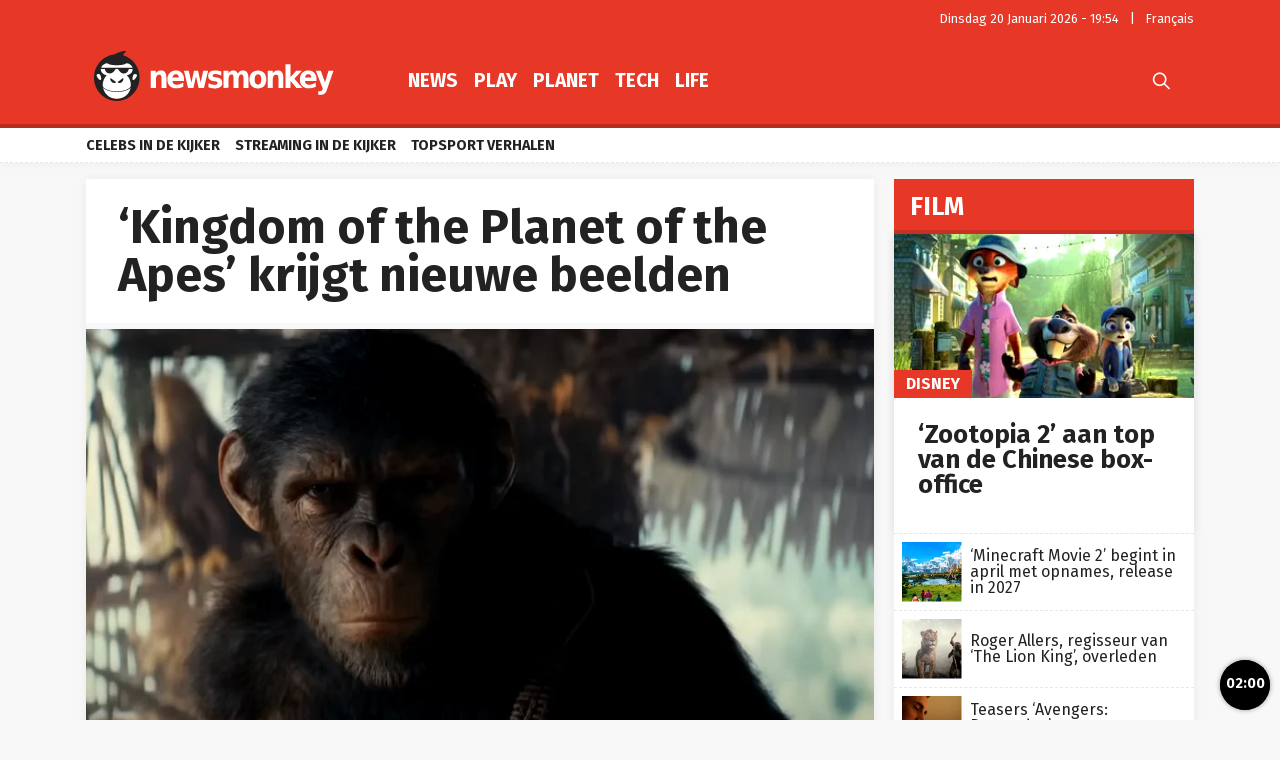

--- FILE ---
content_type: text/html; charset=UTF-8
request_url: https://newsmonkey.be/kingdom-of-the-planet-of-the-apes-nieuwe-beelden/
body_size: 57555
content:
<!doctype html>
<html style="font-family: 'Source Sans Pro', Helvetica, Arial, sans-serif;" lang="nl-BE">
<head>
	<meta charset="UTF-8">
	<meta name="viewport" content="width=device-width, initial-scale=1.0, user-scalable=no, minimum-scale=1.0">

    <link rel="apple-touch-icon" sizes="57x57" href="/wp-content/themes/bamv2/assets/favicon/apple-icon-57x57.png">
    <link rel="apple-touch-icon" sizes="60x60" href="/wp-content/themes/bamv2/assets/favicon/apple-icon-60x60.png">
    <link rel="apple-touch-icon" sizes="72x72" href="/wp-content/themes/bamv2/assets/favicon/apple-icon-72x72.png">
    <link rel="apple-touch-icon" sizes="76x76" href="/wp-content/themes/bamv2/assets/favicon/apple-icon-76x76.png">
    <link rel="apple-touch-icon" sizes="114x114" href="/wp-content/themes/bamv2/assets/favicon/apple-icon-114x114.png">
    <link rel="apple-touch-icon" sizes="120x120" href="/wp-content/themes/bamv2/assets/favicon/apple-icon-120x120.png">
    <link rel="apple-touch-icon" sizes="144x144" href="/wp-content/themes/bamv2/assets/favicon/apple-icon-144x144.png">
    <link rel="apple-touch-icon" sizes="152x152" href="/wp-content/themes/bamv2/assets/favicon/apple-icon-152x152.png">
    <link rel="apple-touch-icon" sizes="180x180" href="/wp-content/themes/bamv2/assets/favicon/apple-icon-180x180.png">
    <link rel="icon" type="image/png" sizes="192x192"  href="/wp-content/themes/bamv2/assets/favicon/android-icon-192x192.png">
    <link rel="icon" type="image/png" sizes="32x32" href="/wp-content/themes/bamv2/assets/favicon/favicon-32x32.png">
    <link rel="icon" type="image/png" sizes="96x96" href="/wp-content/themes/bamv2/assets/favicon/favicon-96x96.png">
    <link rel="icon" type="image/png" sizes="16x16" href="/wp-content/themes/bamv2/assets/favicon/favicon-16x16.png">
    <link rel="manifest" href="/wp-content/themes/bamv2/assets/favicon/manifest.json">
    <meta name="msapplication-TileColor" content="#e63727">
    <meta name="msapplication-TileImage" content="/wp-content/themes/bamv2/assets/favicon/ms-icon-144x144.png">
    <meta name="theme-color" content="#e63727">

    <meta name="application-name" content="Newsmonkey">
	<meta name="theme-color" content="#e63727">
	<meta name="msapplication-navbutton-color" content="#e63727">
	<meta name="apple-mobile-web-app-title" content="Newsmonkey">
	<meta name="apple-mobile-web-app-capable" content="yes">
    <meta name="msapplication-TileColor" content="#e63727">

	<link rel="profile" href="https://gmpg.org/xfn/11">
    <link rel="preconnect" href="https://media.businessam.be">
    <link rel="preconnect" href="https://fonts.gstatic.com">
    <link rel="preload" href="https://newsmonkey.be/wp-content/themes/bamv2/assets/css/custom.css?ver=7.4.3" as="style">
    <link rel="preload" href="/wp-includes/css/dist/block-library/style.min.css?ver=6.8.3" as="style">
    <link rel="preload" href="https://fonts.googleapis.com/css2?family=Fira+Sans:wght@400;700&family=Oswald:wght@400;700&display=fallback" as="style" type="text/css" crossorigin />
    <link rel="preload" href="https://newsmonkey.be/wp-content/themes/bamv2/assets/js/custom.js?ver=7.4.3" as="script">
    <link rel="stylesheet" href="https://fonts.googleapis.com/css2?family=Fira+Sans:wght@400;700&family=Oswald:wght@400;700&display=fallback" crossorigin>

    <link rel="preload" as="font" type="font/woff" href="https://newsmonkey.be/wp-content/themes/bamv2/assets/fonts/bam/bam.woff?v2" crossorigin="anonymous">
    <link rel="preload" as="font" type="font/ttf" href="https://newsmonkey.be/wp-content/themes/bamv2/assets/fonts/bam/bam.ttf?v2" crossorigin="anonymous">

    <link rel="preconnect" href="//www.googletagmanager.com" />
    <link rel="preconnect" href="//fundingchoicesmessages.google.com" />
    <link rel="preconnect" href="//analytics.google.com" />
    <link rel="dns-prefetch" href="//www.googletagmanager.com" />
    <link rel="dns-prefetch" href="//fundingchoicesmessages.google.com" />
    <link rel="dns-prefetch" href="//analytics.google.com" />

    <script type="googlefc/javascript" data-vendor="google" async='async' src='https://www.googletagservices.com/tag/js/gpt.js'></script>
  

    <script>
    /*** GLOBAL PARAMS ***/
    window.is_home = false;
    window.locale = 'nl_BE';
    window.lang = window.locale.replace(/-/gi,'_').split('_')[0].toLowerCase();
    window.config = Object.assign({
        ga : { key : '' },
        gfc : { },
                    gpt : { active : true, key : '', path:'/21701724045/NEWSMONKEY_NL/' },
                outbrain : { active : true }
    },{});
        /*** INIT GOOGLETAG ***/
    var googletag = googletag || {};
    googletag.cmd = googletag.cmd || [];
        
    /*** INIT GA ***/
    window.ga = window.ga || function() {
        (ga.q = ga.q || []).push(arguments)
    };
    </script>
	<meta name='robots' content='index, follow, max-image-preview:large, max-snippet:-1, max-video-preview:-1' />
	<style>img:is([sizes="auto" i], [sizes^="auto," i]) { contain-intrinsic-size: 3000px 1500px }</style>
	
	<!-- This site is optimized with the Yoast SEO plugin v26.6 - https://yoast.com/wordpress/plugins/seo/ -->
	<title>‘Kingdom of the Planet of the Apes’ krijgt nieuwe beelden - Newsmonkey</title>
	<meta name="description" content="De Planet of the Apes-franchise is binnenkort terug. Begin mei verschijnt namelijk de nieuwe film Kingdom of the Planet of the Apes en daarvan zijn nu" />
	<link rel="canonical" href="https://newsmonkey.be/kingdom-of-the-planet-of-the-apes-nieuwe-beelden/" />
	<meta property="og:locale" content="nl_BE" />
	<meta property="og:type" content="article" />
	<meta property="og:title" content="‘Kingdom of the Planet of the Apes’ krijgt nieuwe beelden - Newsmonkey" />
	<meta property="og:description" content="De Planet of the Apes-franchise is binnenkort terug. Begin mei verschijnt namelijk de nieuwe film Kingdom of the Planet of the Apes en daarvan zijn nu" />
	<meta property="og:url" content="https://newsmonkey.be/kingdom-of-the-planet-of-the-apes-nieuwe-beelden/" />
	<meta property="og:site_name" content="Newsmonkey" />
	<meta property="article:publisher" content="https://www.facebook.com/newsmonkey" />
	<meta property="article:published_time" content="2024-03-25T13:48:36+00:00" />
	<meta property="article:modified_time" content="2024-03-25T13:48:37+00:00" />
	<meta property="og:image" content="https://media.newsmonkey.be/2024/03/Kingdom-of-the-Planet-of-the-Apes-cover.jpg" />
	<meta property="og:image:width" content="1280" />
	<meta property="og:image:height" content="720" />
	<meta property="og:image:type" content="image/jpeg" />
	<meta name="author" content="Florian Callens" />
	<meta name="twitter:card" content="summary_large_image" />
	<meta name="twitter:creator" content="@NewsMonkey_BE" />
	<meta name="twitter:site" content="@NewsMonkey_BE" />
	<meta name="twitter:label1" content="Geschreven door" />
	<meta name="twitter:data1" content="Florian Callens" />
	<meta name="twitter:label2" content="Geschatte leestijd" />
	<meta name="twitter:data2" content="2 minuten" />
	<script type="application/ld+json" class="yoast-schema-graph">{"@context":"https://schema.org","@graph":[{"@type":"WebPage","@id":"https://newsmonkey.be/kingdom-of-the-planet-of-the-apes-nieuwe-beelden/","url":"https://newsmonkey.be/kingdom-of-the-planet-of-the-apes-nieuwe-beelden/","name":"‘Kingdom of the Planet of the Apes’ krijgt nieuwe beelden - Newsmonkey","isPartOf":{"@id":"https://newsmonkey.be/#website"},"primaryImageOfPage":{"@id":"https://newsmonkey.be/kingdom-of-the-planet-of-the-apes-nieuwe-beelden/#primaryimage"},"image":{"@id":"https://newsmonkey.be/kingdom-of-the-planet-of-the-apes-nieuwe-beelden/#primaryimage"},"thumbnailUrl":"https://media.newsmonkey.be/2024/03/Kingdom-of-the-Planet-of-the-Apes-cover.jpg","datePublished":"2024-03-25T13:48:36+00:00","dateModified":"2024-03-25T13:48:37+00:00","author":{"@id":"https://newsmonkey.be/#/schema/person/e842642aef8899902da322b6374ac415"},"description":"De Planet of the Apes-franchise is binnenkort terug. Begin mei verschijnt namelijk de nieuwe film Kingdom of the Planet of the Apes en daarvan zijn nu","breadcrumb":{"@id":"https://newsmonkey.be/kingdom-of-the-planet-of-the-apes-nieuwe-beelden/#breadcrumb"},"inLanguage":"nl-BE","potentialAction":[{"@type":"ReadAction","target":["https://newsmonkey.be/kingdom-of-the-planet-of-the-apes-nieuwe-beelden/"]}]},{"@type":"ImageObject","inLanguage":"nl-BE","@id":"https://newsmonkey.be/kingdom-of-the-planet-of-the-apes-nieuwe-beelden/#primaryimage","url":"https://media.newsmonkey.be/2024/03/Kingdom-of-the-Planet-of-the-Apes-cover.jpg","contentUrl":"https://media.newsmonkey.be/2024/03/Kingdom-of-the-Planet-of-the-Apes-cover.jpg","width":1280,"height":720,"caption":"20th Century Studios"},{"@type":"BreadcrumbList","@id":"https://newsmonkey.be/kingdom-of-the-planet-of-the-apes-nieuwe-beelden/#breadcrumb","itemListElement":[{"@type":"ListItem","position":1,"name":"Home","item":"https://newsmonkey.be/"},{"@type":"ListItem","position":2,"name":"Play","item":"https://newsmonkey.be/play/"},{"@type":"ListItem","position":3,"name":"Film","item":"https://newsmonkey.be/play/film/"},{"@type":"ListItem","position":4,"name":"‘Kingdom of the Planet of the Apes’ krijgt nieuwe beelden"}]},{"@type":"WebSite","@id":"https://newsmonkey.be/#website","url":"https://newsmonkey.be/","name":"Newsmonkey","description":"","potentialAction":[{"@type":"SearchAction","target":{"@type":"EntryPoint","urlTemplate":"https://newsmonkey.be/?s={search_term_string}"},"query-input":{"@type":"PropertyValueSpecification","valueRequired":true,"valueName":"search_term_string"}}],"inLanguage":"nl-BE"},{"@type":"Person","@id":"https://newsmonkey.be/#/schema/person/e842642aef8899902da322b6374ac415","name":"Florian Callens","url":"https://newsmonkey.be/author/florian-callens/"}]}</script>
	<!-- / Yoast SEO plugin. -->


    <script type="text/javascript">
       dataLayer = [{ 
             
            'GTM_WP_authorname': 'Florian Callens', 
            'GTM_WP_post_type': 'post', 
            'GTM_WP_category': 'Film', 

                            
                'GTM_WP_postyear': '2024',
                'GTM_WP_postage_d': '666',
                'GTM_WP_postage_w': '95',
                'GTM_WP_postage_m': '22',
                'GTM_WP_postage_y': '2',
                'GTM_WP_postdate': '2024-03-25',
                
                
                        
                        
            'GTM_WP_version': '20200304',
            'GTM_WP_user_logged_in': ''
       }];
    </script> 
    <link rel='stylesheet'  href='https://newsmonkey.be/wp-includes/css/dist/block-library/style.min.css?ver=6.8.3'  />
<style id='classic-theme-styles-inline-css'>
/*! This file is auto-generated */
.wp-block-button__link{color:#fff;background-color:#32373c;border-radius:9999px;box-shadow:none;text-decoration:none;padding:calc(.667em + 2px) calc(1.333em + 2px);font-size:1.125em}.wp-block-file__button{background:#32373c;color:#fff;text-decoration:none}
</style>
<style id='global-styles-inline-css'>
:root{--wp--preset--aspect-ratio--square: 1;--wp--preset--aspect-ratio--4-3: 4/3;--wp--preset--aspect-ratio--3-4: 3/4;--wp--preset--aspect-ratio--3-2: 3/2;--wp--preset--aspect-ratio--2-3: 2/3;--wp--preset--aspect-ratio--16-9: 16/9;--wp--preset--aspect-ratio--9-16: 9/16;--wp--preset--color--black: #000000;--wp--preset--color--cyan-bluish-gray: #abb8c3;--wp--preset--color--white: #ffffff;--wp--preset--color--pale-pink: #f78da7;--wp--preset--color--vivid-red: #cf2e2e;--wp--preset--color--luminous-vivid-orange: #ff6900;--wp--preset--color--luminous-vivid-amber: #fcb900;--wp--preset--color--light-green-cyan: #7bdcb5;--wp--preset--color--vivid-green-cyan: #00d084;--wp--preset--color--pale-cyan-blue: #8ed1fc;--wp--preset--color--vivid-cyan-blue: #0693e3;--wp--preset--color--vivid-purple: #9b51e0;--wp--preset--gradient--vivid-cyan-blue-to-vivid-purple: linear-gradient(135deg,rgba(6,147,227,1) 0%,rgb(155,81,224) 100%);--wp--preset--gradient--light-green-cyan-to-vivid-green-cyan: linear-gradient(135deg,rgb(122,220,180) 0%,rgb(0,208,130) 100%);--wp--preset--gradient--luminous-vivid-amber-to-luminous-vivid-orange: linear-gradient(135deg,rgba(252,185,0,1) 0%,rgba(255,105,0,1) 100%);--wp--preset--gradient--luminous-vivid-orange-to-vivid-red: linear-gradient(135deg,rgba(255,105,0,1) 0%,rgb(207,46,46) 100%);--wp--preset--gradient--very-light-gray-to-cyan-bluish-gray: linear-gradient(135deg,rgb(238,238,238) 0%,rgb(169,184,195) 100%);--wp--preset--gradient--cool-to-warm-spectrum: linear-gradient(135deg,rgb(74,234,220) 0%,rgb(151,120,209) 20%,rgb(207,42,186) 40%,rgb(238,44,130) 60%,rgb(251,105,98) 80%,rgb(254,248,76) 100%);--wp--preset--gradient--blush-light-purple: linear-gradient(135deg,rgb(255,206,236) 0%,rgb(152,150,240) 100%);--wp--preset--gradient--blush-bordeaux: linear-gradient(135deg,rgb(254,205,165) 0%,rgb(254,45,45) 50%,rgb(107,0,62) 100%);--wp--preset--gradient--luminous-dusk: linear-gradient(135deg,rgb(255,203,112) 0%,rgb(199,81,192) 50%,rgb(65,88,208) 100%);--wp--preset--gradient--pale-ocean: linear-gradient(135deg,rgb(255,245,203) 0%,rgb(182,227,212) 50%,rgb(51,167,181) 100%);--wp--preset--gradient--electric-grass: linear-gradient(135deg,rgb(202,248,128) 0%,rgb(113,206,126) 100%);--wp--preset--gradient--midnight: linear-gradient(135deg,rgb(2,3,129) 0%,rgb(40,116,252) 100%);--wp--preset--font-size--small: 13px;--wp--preset--font-size--medium: 20px;--wp--preset--font-size--large: 36px;--wp--preset--font-size--x-large: 42px;--wp--preset--spacing--20: 0.44rem;--wp--preset--spacing--30: 0.67rem;--wp--preset--spacing--40: 1rem;--wp--preset--spacing--50: 1.5rem;--wp--preset--spacing--60: 2.25rem;--wp--preset--spacing--70: 3.38rem;--wp--preset--spacing--80: 5.06rem;--wp--preset--shadow--natural: 6px 6px 9px rgba(0, 0, 0, 0.2);--wp--preset--shadow--deep: 12px 12px 50px rgba(0, 0, 0, 0.4);--wp--preset--shadow--sharp: 6px 6px 0px rgba(0, 0, 0, 0.2);--wp--preset--shadow--outlined: 6px 6px 0px -3px rgba(255, 255, 255, 1), 6px 6px rgba(0, 0, 0, 1);--wp--preset--shadow--crisp: 6px 6px 0px rgba(0, 0, 0, 1);}:where(.is-layout-flex){gap: 0.5em;}:where(.is-layout-grid){gap: 0.5em;}body .is-layout-flex{display: flex;}.is-layout-flex{flex-wrap: wrap;align-items: center;}.is-layout-flex > :is(*, div){margin: 0;}body .is-layout-grid{display: grid;}.is-layout-grid > :is(*, div){margin: 0;}:where(.wp-block-columns.is-layout-flex){gap: 2em;}:where(.wp-block-columns.is-layout-grid){gap: 2em;}:where(.wp-block-post-template.is-layout-flex){gap: 1.25em;}:where(.wp-block-post-template.is-layout-grid){gap: 1.25em;}.has-black-color{color: var(--wp--preset--color--black) !important;}.has-cyan-bluish-gray-color{color: var(--wp--preset--color--cyan-bluish-gray) !important;}.has-white-color{color: var(--wp--preset--color--white) !important;}.has-pale-pink-color{color: var(--wp--preset--color--pale-pink) !important;}.has-vivid-red-color{color: var(--wp--preset--color--vivid-red) !important;}.has-luminous-vivid-orange-color{color: var(--wp--preset--color--luminous-vivid-orange) !important;}.has-luminous-vivid-amber-color{color: var(--wp--preset--color--luminous-vivid-amber) !important;}.has-light-green-cyan-color{color: var(--wp--preset--color--light-green-cyan) !important;}.has-vivid-green-cyan-color{color: var(--wp--preset--color--vivid-green-cyan) !important;}.has-pale-cyan-blue-color{color: var(--wp--preset--color--pale-cyan-blue) !important;}.has-vivid-cyan-blue-color{color: var(--wp--preset--color--vivid-cyan-blue) !important;}.has-vivid-purple-color{color: var(--wp--preset--color--vivid-purple) !important;}.has-black-background-color{background-color: var(--wp--preset--color--black) !important;}.has-cyan-bluish-gray-background-color{background-color: var(--wp--preset--color--cyan-bluish-gray) !important;}.has-white-background-color{background-color: var(--wp--preset--color--white) !important;}.has-pale-pink-background-color{background-color: var(--wp--preset--color--pale-pink) !important;}.has-vivid-red-background-color{background-color: var(--wp--preset--color--vivid-red) !important;}.has-luminous-vivid-orange-background-color{background-color: var(--wp--preset--color--luminous-vivid-orange) !important;}.has-luminous-vivid-amber-background-color{background-color: var(--wp--preset--color--luminous-vivid-amber) !important;}.has-light-green-cyan-background-color{background-color: var(--wp--preset--color--light-green-cyan) !important;}.has-vivid-green-cyan-background-color{background-color: var(--wp--preset--color--vivid-green-cyan) !important;}.has-pale-cyan-blue-background-color{background-color: var(--wp--preset--color--pale-cyan-blue) !important;}.has-vivid-cyan-blue-background-color{background-color: var(--wp--preset--color--vivid-cyan-blue) !important;}.has-vivid-purple-background-color{background-color: var(--wp--preset--color--vivid-purple) !important;}.has-black-border-color{border-color: var(--wp--preset--color--black) !important;}.has-cyan-bluish-gray-border-color{border-color: var(--wp--preset--color--cyan-bluish-gray) !important;}.has-white-border-color{border-color: var(--wp--preset--color--white) !important;}.has-pale-pink-border-color{border-color: var(--wp--preset--color--pale-pink) !important;}.has-vivid-red-border-color{border-color: var(--wp--preset--color--vivid-red) !important;}.has-luminous-vivid-orange-border-color{border-color: var(--wp--preset--color--luminous-vivid-orange) !important;}.has-luminous-vivid-amber-border-color{border-color: var(--wp--preset--color--luminous-vivid-amber) !important;}.has-light-green-cyan-border-color{border-color: var(--wp--preset--color--light-green-cyan) !important;}.has-vivid-green-cyan-border-color{border-color: var(--wp--preset--color--vivid-green-cyan) !important;}.has-pale-cyan-blue-border-color{border-color: var(--wp--preset--color--pale-cyan-blue) !important;}.has-vivid-cyan-blue-border-color{border-color: var(--wp--preset--color--vivid-cyan-blue) !important;}.has-vivid-purple-border-color{border-color: var(--wp--preset--color--vivid-purple) !important;}.has-vivid-cyan-blue-to-vivid-purple-gradient-background{background: var(--wp--preset--gradient--vivid-cyan-blue-to-vivid-purple) !important;}.has-light-green-cyan-to-vivid-green-cyan-gradient-background{background: var(--wp--preset--gradient--light-green-cyan-to-vivid-green-cyan) !important;}.has-luminous-vivid-amber-to-luminous-vivid-orange-gradient-background{background: var(--wp--preset--gradient--luminous-vivid-amber-to-luminous-vivid-orange) !important;}.has-luminous-vivid-orange-to-vivid-red-gradient-background{background: var(--wp--preset--gradient--luminous-vivid-orange-to-vivid-red) !important;}.has-very-light-gray-to-cyan-bluish-gray-gradient-background{background: var(--wp--preset--gradient--very-light-gray-to-cyan-bluish-gray) !important;}.has-cool-to-warm-spectrum-gradient-background{background: var(--wp--preset--gradient--cool-to-warm-spectrum) !important;}.has-blush-light-purple-gradient-background{background: var(--wp--preset--gradient--blush-light-purple) !important;}.has-blush-bordeaux-gradient-background{background: var(--wp--preset--gradient--blush-bordeaux) !important;}.has-luminous-dusk-gradient-background{background: var(--wp--preset--gradient--luminous-dusk) !important;}.has-pale-ocean-gradient-background{background: var(--wp--preset--gradient--pale-ocean) !important;}.has-electric-grass-gradient-background{background: var(--wp--preset--gradient--electric-grass) !important;}.has-midnight-gradient-background{background: var(--wp--preset--gradient--midnight) !important;}.has-small-font-size{font-size: var(--wp--preset--font-size--small) !important;}.has-medium-font-size{font-size: var(--wp--preset--font-size--medium) !important;}.has-large-font-size{font-size: var(--wp--preset--font-size--large) !important;}.has-x-large-font-size{font-size: var(--wp--preset--font-size--x-large) !important;}
:where(.wp-block-post-template.is-layout-flex){gap: 1.25em;}:where(.wp-block-post-template.is-layout-grid){gap: 1.25em;}
:where(.wp-block-columns.is-layout-flex){gap: 2em;}:where(.wp-block-columns.is-layout-grid){gap: 2em;}
:root :where(.wp-block-pullquote){font-size: 1.5em;line-height: 1.6;}
</style>
<link rel='stylesheet'  href='https://newsmonkey.be/wp-content/plugins/catch-infinite-scroll/public/css/catch-infinite-scroll-public.css?ver=2.0.7'  />
<link rel='stylesheet'  href='https://newsmonkey.be/wp-content/themes/bamv2/assets/css/custom.css?ver=7.4.3'  />
<link rel='stylesheet'  href='https://newsmonkey.be/wp-content/themes/bamv2/assets/css/custom.channel.css?ver=7.4.3'  />
<link rel='shortlink' href='https://newsmonkey.be/?p=213074' />
<meta name="google-site-verification" content="CVzbbxfWvFfumah3Yqo3yOWv_r_NFt5O-T7j24ORzTs" />
<meta name="ahrefs-site-verification" content="78e452dbd3461807a6770c98e9f2af05a0c4589332a1df038f71f14bf94b621f">


<!-- Bot detection -->
<script>
const detectRobot = (userAgent) => {
  const robots = new RegExp([
    /bot/,/spider/,/crawl/,                            // GENERAL TERMS
    /APIs-Google/,/AdsBot/,/Googlebot/,                // GOOGLE ROBOTS
    /mediapartners/,/Google Favicon/,
    /FeedFetcher/,/Google-Read-Aloud/,
    /DuplexWeb-Google/,/googleweblight/,/Lighthouse/,
    /bing/,/yandex/,/baidu/,/duckduck/,/yahoo/,        // OTHER ENGINES
    /ecosia/,/ia_archiver/,
    /facebook/,/instagram/,/pinterest/,/reddit/,       // SOCIAL MEDIA
    /slack/,/twitter/,/whatsapp/,/youtube/,
    /semrush/,                                         // OTHER
  ].map((r) => r.source).join("|"),"i");               // BUILD REGEXP + "i" FLAG

  return robots.test(userAgent);
};
const userAgent = navigator.userAgent;
const isRobot = detectRobot(userAgent);
</script>

<!-- Google Tag Manager -->
<script>
if(isRobot !== true) {
(function(w,d,s,l,i){w[l]=w[l]||[];w[l].push({'gtm.start':
new Date().getTime(),event:'gtm.js'});var f=d.getElementsByTagName(s)[0],
j=d.createElement(s),dl=l!='dataLayer'?'&l='+l:'';j.async=true;j.src=
'https://www.googletagmanager.com/gtm.js?id='+i+dl;f.parentNode.insertBefore(j,f);
})(window,document,'script','dataLayer','GTM-PKHVDDR');
}</script>
<!-- End Google Tag Manager -->

<!--
<script data-ad-client="ca-pub-2073975365497591" async src="https://pagead2.googlesyndication.com/pagead/js/adsbygoogle.js"></script>
-->
<script data-ad-client="ca-pub-2073975365497591"  type="googlefc/javascript" async="async" data-vendor="google"  src="https://pagead2.googlesyndication.com/pagead/js/adsbygoogle.js"></script>

<!-- Blueconic AFTER user consent -->
<script type="googlefc/javascript" async="async" data-vendor="blueconic" src="https://cdn.blueconic.net/gmgroup.js"></script>
<script>
if(isRobot !== true) {
(function(){/*

 Copyright The Closure Library Authors.
 SPDX-License-Identifier: Apache-2.0
*/
'use strict';var g=function(a){var b=0;return function(){return b<a.length?{done:!1,value:a[b++]}:{done:!0}}},l=this||self,m=/^[\w+/_-]+[=]{0,2}$/,p=null,q=function(){},r=function(a){var b=typeof a;if("object"==b)if(a){if(a instanceof Array)return"array";if(a instanceof Object)return b;var c=Object.prototype.toString.call(a);if("[object Window]"==c)return"object";if("[object Array]"==c||"number"==typeof a.length&&"undefined"!=typeof a.splice&&"undefined"!=typeof a.propertyIsEnumerable&&!a.propertyIsEnumerable("splice"))return"array";
if("[object Function]"==c||"undefined"!=typeof a.call&&"undefined"!=typeof a.propertyIsEnumerable&&!a.propertyIsEnumerable("call"))return"function"}else return"null";else if("function"==b&&"undefined"==typeof a.call)return"object";return b},u=function(a,b){function c(){}c.prototype=b.prototype;a.prototype=new c;a.prototype.constructor=a};var v=function(a,b){Object.defineProperty(l,a,{configurable:!1,get:function(){return b},set:q})};var y=function(a,b){this.b=a===w&&b||"";this.a=x},x={},w={};var aa=function(a,b){a.src=b instanceof y&&b.constructor===y&&b.a===x?b.b:"type_error:TrustedResourceUrl";if(null===p)b:{b=l.document;if((b=b.querySelector&&b.querySelector("script[nonce]"))&&(b=b.nonce||b.getAttribute("nonce"))&&m.test(b)){p=b;break b}p=""}b=p;b&&a.setAttribute("nonce",b)};var z=function(){return Math.floor(2147483648*Math.random()).toString(36)+Math.abs(Math.floor(2147483648*Math.random())^+new Date).toString(36)};var A=function(a,b){b=String(b);"application/xhtml+xml"===a.contentType&&(b=b.toLowerCase());return a.createElement(b)},B=function(a){this.a=a||l.document||document};B.prototype.appendChild=function(a,b){a.appendChild(b)};var C=function(a,b,c,d,e,f){try{var k=a.a,h=A(a.a,"SCRIPT");h.async=!0;aa(h,b);k.head.appendChild(h);h.addEventListener("load",function(){e();d&&k.head.removeChild(h)});h.addEventListener("error",function(){0<c?C(a,b,c-1,d,e,f):(d&&k.head.removeChild(h),f())})}catch(n){f()}};var ba=l.atob("aHR0cHM6Ly93d3cuZ3N0YXRpYy5jb20vaW1hZ2VzL2ljb25zL21hdGVyaWFsL3N5c3RlbS8xeC93YXJuaW5nX2FtYmVyXzI0ZHAucG5n"),ca=l.atob("WW91IGFyZSBzZWVpbmcgdGhpcyBtZXNzYWdlIGJlY2F1c2UgYWQgb3Igc2NyaXB0IGJsb2NraW5nIHNvZnR3YXJlIGlzIGludGVyZmVyaW5nIHdpdGggdGhpcyBwYWdlLg=="),da=l.atob("RGlzYWJsZSBhbnkgYWQgb3Igc2NyaXB0IGJsb2NraW5nIHNvZnR3YXJlLCB0aGVuIHJlbG9hZCB0aGlzIHBhZ2Uu"),ea=function(a,b,c){this.b=a;this.f=new B(this.b);this.a=null;this.c=[];this.g=!1;this.i=b;this.h=c},F=function(a){if(a.b.body&&!a.g){var b=
function(){D(a);l.setTimeout(function(){return E(a,3)},50)};C(a.f,a.i,2,!0,function(){l[a.h]||b()},b);a.g=!0}},D=function(a){for(var b=G(1,5),c=0;c<b;c++){var d=H(a);a.b.body.appendChild(d);a.c.push(d)}b=H(a);b.style.bottom="0";b.style.left="0";b.style.position="fixed";b.style.width=G(100,110).toString()+"%";b.style.zIndex=G(2147483544,2147483644).toString();b.style["background-color"]=I(249,259,242,252,219,229);b.style["box-shadow"]="0 0 12px #888";b.style.color=I(0,10,0,10,0,10);b.style.display=
"flex";b.style["justify-content"]="center";b.style["font-family"]="Roboto, Arial";c=H(a);c.style.width=G(80,85).toString()+"%";c.style.maxWidth=G(750,775).toString()+"px";c.style.margin="24px";c.style.display="flex";c.style["align-items"]="flex-start";c.style["justify-content"]="center";d=A(a.f.a,"IMG");d.className=z();d.src=ba;d.style.height="24px";d.style.width="24px";d.style["padding-right"]="16px";var e=H(a),f=H(a);f.style["font-weight"]="bold";f.textContent=ca;var k=H(a);k.textContent=da;J(a,
e,f);J(a,e,k);J(a,c,d);J(a,c,e);J(a,b,c);a.a=b;a.b.body.appendChild(a.a);b=G(1,5);for(c=0;c<b;c++)d=H(a),a.b.body.appendChild(d),a.c.push(d)},J=function(a,b,c){for(var d=G(1,5),e=0;e<d;e++){var f=H(a);b.appendChild(f)}b.appendChild(c);c=G(1,5);for(d=0;d<c;d++)e=H(a),b.appendChild(e)},G=function(a,b){return Math.floor(a+Math.random()*(b-a))},I=function(a,b,c,d,e,f){return"rgb("+G(Math.max(a,0),Math.min(b,255)).toString()+","+G(Math.max(c,0),Math.min(d,255)).toString()+","+G(Math.max(e,0),Math.min(f,
255)).toString()+")"},H=function(a){a=A(a.f.a,"DIV");a.className=z();return a},E=function(a,b){0>=b||null!=a.a&&0!=a.a.offsetHeight&&0!=a.a.offsetWidth||(fa(a),D(a),l.setTimeout(function(){return E(a,b-1)},50))},fa=function(a){var b=a.c;var c="undefined"!=typeof Symbol&&Symbol.iterator&&b[Symbol.iterator];b=c?c.call(b):{next:g(b)};for(c=b.next();!c.done;c=b.next())(c=c.value)&&c.parentNode&&c.parentNode.removeChild(c);a.c=[];(b=a.a)&&b.parentNode&&b.parentNode.removeChild(b);a.a=null};var ia=function(a,b,c,d,e){var f=ha(c),k=function(n){n.appendChild(f);l.setTimeout(function(){f?(0!==f.offsetHeight&&0!==f.offsetWidth?b():a(),f.parentNode&&f.parentNode.removeChild(f)):a()},d)},h=function(n){document.body?k(document.body):0<n?l.setTimeout(function(){h(n-1)},e):b()};h(3)},ha=function(a){var b=document.createElement("div");b.className=a;b.style.width="1px";b.style.height="1px";b.style.position="absolute";b.style.left="-10000px";b.style.top="-10000px";b.style.zIndex="-10000";return b};var K={},L=null;var M=function(){},N="function"==typeof Uint8Array,O=function(a,b){a.b=null;b||(b=[]);a.j=void 0;a.f=-1;a.a=b;a:{if(b=a.a.length){--b;var c=a.a[b];if(!(null===c||"object"!=typeof c||Array.isArray(c)||N&&c instanceof Uint8Array)){a.g=b-a.f;a.c=c;break a}}a.g=Number.MAX_VALUE}a.i={}},P=[],Q=function(a,b){if(b<a.g){b+=a.f;var c=a.a[b];return c===P?a.a[b]=[]:c}if(a.c)return c=a.c[b],c===P?a.c[b]=[]:c},R=function(a,b,c){a.b||(a.b={});if(!a.b[c]){var d=Q(a,c);d&&(a.b[c]=new b(d))}return a.b[c]};
M.prototype.h=N?function(){var a=Uint8Array.prototype.toJSON;Uint8Array.prototype.toJSON=function(){var b;void 0===b&&(b=0);if(!L){L={};for(var c="ABCDEFGHIJKLMNOPQRSTUVWXYZabcdefghijklmnopqrstuvwxyz0123456789".split(""),d=["+/=","+/","-_=","-_.","-_"],e=0;5>e;e++){var f=c.concat(d[e].split(""));K[e]=f;for(var k=0;k<f.length;k++){var h=f[k];void 0===L[h]&&(L[h]=k)}}}b=K[b];c=[];for(d=0;d<this.length;d+=3){var n=this[d],t=(e=d+1<this.length)?this[d+1]:0;h=(f=d+2<this.length)?this[d+2]:0;k=n>>2;n=(n&
3)<<4|t>>4;t=(t&15)<<2|h>>6;h&=63;f||(h=64,e||(t=64));c.push(b[k],b[n],b[t]||"",b[h]||"")}return c.join("")};try{return JSON.stringify(this.a&&this.a,S)}finally{Uint8Array.prototype.toJSON=a}}:function(){return JSON.stringify(this.a&&this.a,S)};var S=function(a,b){return"number"!==typeof b||!isNaN(b)&&Infinity!==b&&-Infinity!==b?b:String(b)};M.prototype.toString=function(){return this.a.toString()};var T=function(a){O(this,a)};u(T,M);var U=function(a){O(this,a)};u(U,M);var ja=function(a,b){this.c=new B(a);var c=R(b,T,5);c=new y(w,Q(c,4)||"");this.b=new ea(a,c,Q(b,4));this.a=b},ka=function(a,b,c,d){b=new T(b?JSON.parse(b):null);b=new y(w,Q(b,4)||"");C(a.c,b,3,!1,c,function(){ia(function(){F(a.b);d(!1)},function(){d(!0)},Q(a.a,2),Q(a.a,3),Q(a.a,1))})};var la=function(a,b){V(a,"internal_api_load_with_sb",function(c,d,e){ka(b,c,d,e)});V(a,"internal_api_sb",function(){F(b.b)})},V=function(a,b,c){a=l.btoa(a+b);v(a,c)},W=function(a,b,c){for(var d=[],e=2;e<arguments.length;++e)d[e-2]=arguments[e];e=l.btoa(a+b);e=l[e];if("function"==r(e))e.apply(null,d);else throw Error("API not exported.");};var X=function(a){O(this,a)};u(X,M);var Y=function(a){this.h=window;this.a=a;this.b=Q(this.a,1);this.f=R(this.a,T,2);this.g=R(this.a,U,3);this.c=!1};Y.prototype.start=function(){ma();var a=new ja(this.h.document,this.g);la(this.b,a);na(this)};
var ma=function(){var a=function(){if(!l.frames.googlefcPresent)if(document.body){var b=document.createElement("iframe");b.style.display="none";b.style.width="0px";b.style.height="0px";b.style.border="none";b.style.zIndex="-1000";b.style.left="-1000px";b.style.top="-1000px";b.name="googlefcPresent";document.body.appendChild(b)}else l.setTimeout(a,5)};a()},na=function(a){var b=Date.now();W(a.b,"internal_api_load_with_sb",a.f.h(),function(){var c;var d=a.b,e=l[l.btoa(d+"loader_js")];if(e){e=l.atob(e);
e=parseInt(e,10);d=l.btoa(d+"loader_js").split(".");var f=l;d[0]in f||"undefined"==typeof f.execScript||f.execScript("var "+d[0]);for(;d.length&&(c=d.shift());)d.length?f[c]&&f[c]!==Object.prototype[c]?f=f[c]:f=f[c]={}:f[c]=null;c=Math.abs(b-e);c=1728E5>c?0:c}else c=-1;0!=c&&(W(a.b,"internal_api_sb"),Z(a,Q(a.a,6)))},function(c){Z(a,c?Q(a.a,4):Q(a.a,5))})},Z=function(a,b){a.c||(a.c=!0,a=new l.XMLHttpRequest,a.open("GET",b,!0),a.send())};(function(a,b){l[a]=function(c){for(var d=[],e=0;e<arguments.length;++e)d[e-0]=arguments[e];l[a]=q;b.apply(null,d)}})("__d3lUW8vwsKlB__",function(a){"function"==typeof window.atob&&(a=window.atob(a),a=new X(a?JSON.parse(a):null),(new Y(a)).start())});}).call(this);

window.__d3lUW8vwsKlB__("[base64]");
}
</script>

<div id="fb-root"></div>

<script>
    function bamextra (){

    // Facebook
        (function(d, s, id) {
        var js, fjs = d.getElementsByTagName(s)[0];
        if (d.getElementById(id)) return;
        js = d.createElement(s); js.id = id;
        js.src = 'https://connect.facebook.net/en_US/sdk.js#xfbml=1&version=v3.2&appId=1536503266589902&autoLogAppEvents=1';
        fjs.parentNode.insertBefore(js, fjs);
        }(document, 'script', 'facebook-jssdk'));

    // Taboola
        window._taboola = window._taboola || [];
        _taboola.push({article:'auto'});
        !function (e, f, u, i) {
        if (!document.getElementById(i)){
        e.async = 1;
        e.src = u;
        e.id = i;
        f.parentNode.insertBefore(e, f);
        }
        }(document.createElement('script'),
        document.getElementsByTagName('script')[0],
        '//cdn.taboola.com/libtrc/gmgroup-newsmonkey/loader.js',
        'tb_loader_script');
        if(window.performance && typeof window.performance.mark == 'function')
        {window.performance.mark('tbl_ic');}

    // Twitter
        window.twttr = (function(d, s, id) {
        var js, fjs = d.getElementsByTagName(s)[0],
            t = window.twttr || {};
        if (d.getElementById(id)) return t;
        js = d.createElement(s);
        js.id = id;
        js.src = "https://platform.twitter.com/widgets.js";
        fjs.parentNode.insertBefore(js, fjs);

        t._e = [];
        t.ready = function(f) {
            t._e.push(f);
        };

        return t;
        }(document, "script", "twitter-wjs"));
    
        // Onesignal
        setTimeout(function(){
        console.log("about to initialize OneSignal"); 
        window.OneSignal = window.OneSignal || [];
        window.OneSignal.push(function() {
            window.OneSignal.init(window._oneSignalInitOptions);
            OneSignal.showSlidedownPrompt();
        });
        }, 10000);

    };
</script>
    <script>
        googletag.cmd.push(function() {
            googletag.pubads().setTargeting('lang', ['nl_BE']);
            googletag.pubads().setTargeting('HOMEPAGE', ['Nee']);
            googletag.pubads().setTargeting('category', ['film', 'play']);
            googletag.pubads().setTargeting('tags', ['film', 'play']);
                    });
    </script>

        <style>
    :root {--bh:#e63727;--ch:#ffffff;--c1:#e63727;--c2:#222222;--c3:#000000;--b1:#ffffff;--b2:#f8f8f8;--b3:#e8e8e8;--b4:#222222;--t:#222222;}    </style>
<style>
body .fc-consent-root .fc-dialog .fc-header h2 {
    font-family: "Open Sans",
    sans-serif !important;
    overflow-wrap: break-word !important;
    font-weight: bold !important;
    font-style: normal !important;
    text-decoration: initial !important;
    text-align: center !important;
    font-size: 14px !important;
    margin-top: 24px !important;
    margin: 12px 0px !important;
    height: 22px !important;
    line-height: 22px !important;
}
body .fc-consent-root .fc-dialog .fc-header h1 {
    font-family: "Open Sans",
    sans-serif !important;
    overflow-wrap: break-word !important;
    font-weight: bold !important;
    font-style: normal !important;
    text-decoration: initial !important;
    text-align: center !important;
    color: rgb(0, 0, 0) !important;
    line-height: 20px !important;
    font-size: 16px !important;
    min-height: 60px!important;
}
body .fc-consent-root .fc-stacks .fc-stack-name {
    font-family: "Open Sans",
    sans-serif !important;
    color: rgb(60, 64, 67) !important;
    font-size: 12px !important;
    font-weight: 600 !important;
    line-height: 16px !important;
    margin-top: 5px !important;
    width: calc(100% - 44px) !important;
}
    </style>
</head>

<body class="wp-singular post-template-default single single-post postid-213074 single-format-standard wp-theme-bamv2 no-sidebar">

<div id="page" class="site"></div>
    <header id="masthead" class="site-header">
        <div class="head container pt-2 pb-2 c-b1 d-desktop">
            <div></div>
            <div><span class="currentdatetime mr-2"><!-- jstime --></span> | <a href="/fr/" class="c-b1 ml-2">Français</a></div>
        </div>
        <div class="advert t-c">
            <!--****** ADS ******-->
            <div class="ads">
                <div id="div-gpt-ad-1607676540881-1" data-googletag='{
                "path":"billboard",
                "desktop":[[970,250]],
                "tab":[[320,50]],
                "mobile":[],
                "targeting":[{"name":"lang","value":["nl_BE"]},
                {"name":"position","value":[1]}]}' class="gpt-hide" style='width:970px;line-height:0;margin:0 auto;padding:10px 0;display:none;'></div>
                <div id="div-gpt-ad-1616663040742-0" data-googletag='{
                "path":"pm-ron/BAM-MLeaderboard",
                "desktop":[],
                "tab":[],
                "mobile":[[320,50]],
                "targeting":[{"name":"lang","value":["nl_BE"]}]}' style='width: 320px; height: 50px;margin:0px auto;padding:10px 0;display:none;'></div>
            </div>
        </div>
        <div class="base container">
            <div class="brand">
                <a href="javascript:void(0);" class="d-mobile c-b1" data-body-toggle="nav-open"><i class="icon">&#xe032;</i></a>
                <a href="javascript:void(0);" class="d-mobile c-b1"></a>
                <a href="/" style="background-image:url(https://newsmonkey.be/wp-content/themes/bamv2/assets/img/logo-brand.svg);" class="logo"></a>
                                    <a href="javascript:void(0);" class="d-mobile c-b1"></a>
                                <a href="javascript:void(0);" class="d-mobile c-b1" data-body-toggle="search-open"><i class="icon">&#xe045;</i></a>
            </div>
            <div class="nav">
                <div class="grid" style="grid-gap:0;">
                    <nav id="site-navigation" class="main-navigation">
                        <div class="menu-primary-container"><ul id="primary-menu" class="menu"><li><a href="https://newsmonkey.be/news/">News</a>
<ul class="sub-menu">
	<li><a href="https://newsmonkey.be/news/binnenland/">Binnenland</a></li>
	<li><a href="https://newsmonkey.be/news/buitenland/">Buitenland</a></li>
	<li><a href="https://newsmonkey.be/news/politiek/">Politiek</a></li>
	<li><a href="https://newsmonkey.be/news/sport/">Sport</a></li>
</ul>
</li>
<li><a href="https://newsmonkey.be/play/">Play</a>
<ul class="sub-menu">
	<li><a href="https://newsmonkey.be/play/celebs/">Celebs</a></li>
	<li><a href="https://newsmonkey.be/play/tv/">TV</a></li>
	<li><a href="https://newsmonkey.be/play/film/">Film</a></li>
	<li><a href="https://newsmonkey.be/play/gaming/">Gaming</a></li>
</ul>
</li>
<li><a href="https://newsmonkey.be/planet/">Planet</a>
<ul class="sub-menu">
	<li><a href="https://newsmonkey.be/planet/dieren/">Dieren</a></li>
	<li><a href="https://newsmonkey.be/planet/science/">Science</a></li>
</ul>
</li>
<li><a href="https://newsmonkey.be/tech/">Tech</a>
<ul class="sub-menu">
	<li><a href="https://newsmonkey.be/tech/cyberspace/">Cyberspace</a></li>
	<li><a href="https://newsmonkey.be/tech/smartphones/">Smartphones</a></li>
	<li><a href="https://newsmonkey.be/tech/apple/">Apple</a></li>
	<li><a href="https://newsmonkey.be/tech/google/">Google</a></li>
</ul>
</li>
<li><a href="https://newsmonkey.be/life/">Life</a>
<ul class="sub-menu">
	<li><a href="https://newsmonkey.be/life/health/">Health</a></li>
	<li><a href="https://newsmonkey.be/life/food-drinks/">Food &amp; Drinks</a></li>
	<li><a href="https://newsmonkey.be/life/relatie/">Relatie</a></li>
	<li><a href="https://newsmonkey.be/life/shopping/">Shopping</a></li>
	<li><a href="https://newsmonkey.be/life/travel/">Travel</a></li>
</ul>
</li>
</ul></div>                    </nav>
                    <nav class="trends-navigation d-mobile" style="border-top: 1px dashed var(--b3);">
                        <div class="menu-trending-categories-container"><ul id="menu-trending-categories" class="menu"><li><a href="https://newsmonkey.be/play/celebs/">Celebs in de kijker</a></li>
<li><a href="https://newsmonkey.be/play/streaming/netflix/">Streaming in de kijker</a></li>
<li><a href="https://newsmonkey.be/news/sport/">Topsport verhalen</a></li>
</ul></div>                    </nav>
                    <div class="d-mobile p-2" style="background: var(--b2);text-align:right;">
                        <small><span class="currentdatetime mr-2"><!-- jstime --></span> | <a href="/fr/" class="ml-2">Français</a></small>
                    </div>
                </div>
            </div>
            <div class="search t-r ml-2">
                <a href="javascript:void(0);" class="d-desktop d-desktop btn btn-c1" data-body-toggle="search-open" style="float:right;"><i class="icon">&#xe045;</i></a>
                <form role="search" method="get" action="/" style="display:grid;grid-template-columns:1fr auto;">
                    <div style="position:relative;">
                        <i class="icon" style="width: 32px;margin-right: -32px;position: absolute;line-height: 40px;user-select: none;pointer-events: none;color: var(--c1);">&#xe045;</i>
                        <a href="javascript:void(0);" data-body-toggle="search-open" style="width: 32px;position: absolute;right:0;line-height: 36px;user-select: none;color: var(--c1);display: inline-block;text-align: center;font-family: SANS-SERIF;background:#FFF;">X</a>
                        <input type="search" name="s" id="s" placeholder="Typ om te zoeken" style="width: 100%;max-width: 100%;padding-left:36px;">
                    </div>
                    <input type="submit" value="Zoeken" class="t" style="background: #00000033;font-size: 0.8em;text-transform: uppercase;">
                </form>
            </div>
            <div class="users t-r ml-2">
                                <!-- <span><a href="javascript:void(0);" class="btn btn-c2"><i class="icon mr-1">&#xe05b;</i>Inloggen</a></span>
                <span><a href="javascript:void(0);" class="btn btn-b1 ml-2">Abonneer Je</a></span> -->
            </div>
        </div>
        <div style="background: var(--c1);border-bottom: 4px inset #00000033;position:relative;"><div class="size-ctrl-width" style="background: rgba(0, 0, 0, 0.8); width: 0%; position: absolute; height: 4px;"></div></div>
        <div class="toolbar">
            <div class="grid container">
                <div class="d-desktop">
                    <nav class="trends-navigation">
                        <div class="menu-trending-categories-container"><ul id="menu-trending-categories-1" class="menu"><li><a href="https://newsmonkey.be/play/celebs/">Celebs in de kijker</a></li>
<li><a href="https://newsmonkey.be/play/streaming/netflix/">Streaming in de kijker</a></li>
<li><a href="https://newsmonkey.be/news/sport/">Topsport verhalen</a></li>
</ul></div>                    </nav>
                </div>
                <div class="more t-r">
                    <ul class="menu">
                        <!-- <li><a href="javascript:window.sidebar.toggle('/wp-sidebar.php?type=sidebar-stocks');">Markten<i class="icon ml-1">&#xe026;</i></a></li> -->
                        <!-- <li><a href="javascript:window.sidebar.toggle('/wp-sidebar.php?type=sidebar-newsfeeds');">Recent nieuws<i class="icon ml-1">&#xe01d;</i></a></li> -->
                                            </ul>
                </div>
            </div>
        </div>
    </header>
    <div id="sidebar"></div>
    <!-- array(14) {
  ["root_url_fr_BE"]=>
  string(0) ""
  ["root_url_nl_BE"]=>
  string(0) ""
  ["brand_name"]=>
  string(10) "Newsmonkey"
  ["brand_logo"]=>
  string(19) "/img/logo-brand.svg"
  ["color_bh"]=>
  string(7) "#e63727"
  ["color_ch"]=>
  string(7) "#ffffff"
  ["color_c1"]=>
  string(7) "#e63727"
  ["color_c2"]=>
  string(7) "#222222"
  ["color_c3"]=>
  string(7) "#000000"
  ["color_b1"]=>
  string(7) "#ffffff"
  ["color_b2"]=>
  string(7) "#f8f8f8"
  ["color_b3"]=>
  string(7) "#e8e8e8"
  ["color_b4"]=>
  string(7) "#222222"
  ["color_t"]=>
  string(7) "#222222"
}
 -->
    <!-- string(71) "https://newsmonkey.be/wp-content/themes/bamv2/assets/img/logo-brand.svg"
 -->

            <div class="breadcrumb t">
            <div class="container">
                            </div>
        </div> 
     <main id="primary" class="site-main container grid grid-1-300" style="overflow-x: hidden;">
    <div>
            
            <!-- ************************************ DETAIL ************************************ -->
    <article id="post-213074" class="post-213074 post type-post status-publish format-standard has-post-thumbnail hentry category-film category-play">
                    <header class="entry-header" data-track-content data-content-name="‘Kingdom of the Planet of the Apes’ krijgt nieuwe beelden" data-content-piece="post-header" style="min-height: 96px;    align-items: center;display: grid;align-items: center;">
                <h1 class="entry-title">‘Kingdom of the Planet of the Apes’ krijgt nieuwe beelden</h1>            </header>

                            <div class="head" style="padding-top:0;background:var(--b1);">
                    <div data-figure="https://media.newsmonkey.be/2024/03/Kingdom-of-the-Planet-of-the-Apes-cover.jpg"  data-alt="‘Kingdom of the Planet of the Apes’ krijgt nieuwe beelden" data-ratio="16:9" data-caption="20th Century Studios" data-lazy="false"><img style="aspect-ratio:16/9" src="https://media.newsmonkey.be/2024/03/Kingdom-of-the-Planet-of-the-Apes-cover.jpg?auto_optimize=low&width=300&aspect_ratio=16:9" width="100%" loading="eager" style="position:absolute;top:0;"></div>
                    <div class="entry-meta">
                        <div class="taxonomie"><a href="https://newsmonkey.be/play/film/" rel="category tag">Film</a></div>                    </div>
                </div>
            
                            <div class="entry-meta-plus arrow-down" style="min-height:96px;align-items: center;"><div class="author"><a href="https://newsmonkey.be/author/florian-callens/" class="author-thumbnail">FC</a></div><div class="infos"><i class="icon mr-1">&#xe05b;</i><span class="cap">door <a href="https://newsmonkey.be/author/florian-callens/">Florian Callens</a></span><br><i class="icon mr-1">&#xe010;</i><span class="d-desktop cap">gepubliceerd op</span> <time class="c cap" datetime="2024-03-25 14:48:36" data-datestring="1711374516">maandag 25 maart 2024</time> om <time data-timestring="1711374516">14:48</time> <span class="d-desktop">&#x2022; <i data-datewhen="1711374516"></i></span><br><span class="d-desktop"><i class="icon mr-1">&#xe00c;</i><span class="c">2</span> min lezen<br></span></div></div>
            
            <div class="pt-4"></div>
                            <div class="share d-desktop" style="margin:-1em 0px 1em 0;"><div class="social"></div></div>
            <!-- Advert -->
            <div id="div-gpt-ad-1608060089973-5" data-googletag-code="xlrectangle" class="gpt-hide advert advert-content sticky-top" style="text-align: center;margin:2em auto;z-index:9;"></div>
            <!-- Advert -->
            <div id="div-gpt-ad-1608060153606-14" data-googletag-code="imu-mobile" class="gpt-hide advert advert-content sticky-top" style="text-align: center;margin:2em auto;z-index:9;"></div>
                <div class="entry-content size-ctrl" data-time-ctrl="2">
<p><strong>De <em>Planet of the Apes</em>-franchise is binnenkort terug. Begin mei verschijnt namelijk de nieuwe film <em>Kingdom of the Planet of the Apes</em> en daarvan zijn nu nieuwe beelden vrijgegeven. Daarin zien we de voorbereiding op de nakende strijd tussen de apen onderling.</strong></p>



<p><em><a href="https://newsmonkey.be/kingdom-of-the-planet-of-the-apes-trailer/">Kingdom of the Planet of the Apes</a></em> is geen rechtstreeks vervolg op <em>War for the Planet of the Apes</em> uit 2017. De film speelt zich namelijk zo’n 300 jaar na het bewind van Caesar af. Apen zijn ondertussen de dominante soort en ze hebben met Proximus Caesar een tirannieke leider.</p>



<p>Mensen daarentegen zijn door het Simiaanse griepvirus veel van hun intelligentie verloren en leven op een primitieve manier. Tussen al die mensen blijkt een jonge vrouw, Mae genaamd, echter immuun te zijn voor het virus. Zij heeft duidelijk meer intelligente capaciteiten dan haar soortgenoten. Om die reden heeft Proximus Caesar het op haar gemunt. Hij vreest namelijk dat haar bestaan de terugkeer van de mensheid aan de macht kan inluiden. De jonge chimpansee Noa wil Mae beschermen en trekt alles dat hem geleerd is in twijfel.</p>



<h2 class="wp-block-heading">Cast</h2>



<p>De rol van Proximus Caesar in&nbsp;<em>Kingdom of the Planet of the Apes</em>&nbsp;wordt gespeeld door Kevin Durand (<em>Vikings</em>). De jonge aap Noa wordt dan weer gespeeld door Owen Teague (<em>It</em>), terwijl Freya Allen (<em>The Witcher</em>) Mae speelt. Regisseur van dienst is Wes Ball, die eerder verantwoordelijk was voor de&nbsp;<em>Maze Runner</em>-trilogie.</p>



<h3 class="wp-block-heading">Bekijk hier de nieuwe beelden van <em>Kingdom of the Planet of the Apes</em>:</h3>



<figure class="wp-block-embed is-type-video is-provider-youtube wp-block-embed-youtube wp-embed-aspect-16-9 wp-has-aspect-ratio"><div class="wp-block-embed__wrapper">
<div class="video-container"><iframe title="Kingdom of the Planet of the Apes | King" width="640" height="360" src="https://www.youtube.com/embed/Nan333CuBm4?feature=oembed" frameborder="0" allow="accelerometer; autoplay; clipboard-write; encrypted-media; gyroscope; picture-in-picture; web-share" referrerpolicy="strict-origin-when-cross-origin" allowfullscreen></iframe></div>
</div></figure>



<h3 class="wp-block-heading"><em>Kingdom of the Planet of the Apes</em> verschijnt op woensdag 8 mei in de cinema.</h3>
</div>        
                    
                            <div style="padding-bottom:16px;" class="cta_widget">
                    
<!-- Old not used - commented out completely -->
<!-- 
    <div class="ml-form-embed mt-2 mb-2" data-account="328621:g4l7o0q5j7" data-form="4199263:d9h1t2"></div>-->

<!-- MailerLite forms -->

    <div class="ml-form-embed"
      data-account="328621:g4l7o0q5j7"
      data-form="6049209:x2w3n8">
    </div>



    <div style="background: var(--b3);padding: 1em;">
        <div class="body">
                    </div>
    </div>
                </div>
                <script>
                    document.querySelectorAll('.entry-content>p:nth-child(4)').forEach(el_content => {
                        document.querySelectorAll('.cta_widget').forEach(el => {
                            el_content.parentNode.insertBefore(el, el_content.nextSibling);
                        });
                    });
                </script>
            
        
        <script>
        document.querySelectorAll('.entry-content>p:first-child').forEach(el_content => {
            document.querySelectorAll('.advert-content').forEach(el => {
                el_content.parentNode.insertBefore(el,el_content.nextSibling);
            });
        });
        </script>

        
                    <div data-track-content data-content-name="‘Kingdom of the Planet of the Apes’ krijgt nieuwe beelden" data-content-piece="post-footer" class="entry-meta-plus" style="grid-template-columns: 1fr auto;text-align: center;background:var(--b1);border-top:1px dashed var(--b3);grid-gap:0;">
                <div style="align-self: center;text-align: left;"></div>
                <div class="share" style="padding: 1em 1em 1em 1em;grid-area: auto;white-space: nowrap;background:transparent;"><div class="social"></div></div>
            </div>
            <!-- <div class="entry-meta-plus arrow-up mt-4"><div class="author"><a href="https://newsmonkey.be/author/florian-callens/" class="author-thumbnail">FC</a></div><div class="infos"><i class="icon mr-1">&#xe05b;</i><span class="cap">door <a href="https://newsmonkey.be/author/florian-callens/">Florian Callens</a></span><br><i class="icon mr-1">&#xe010;</i><span class="d-desktop cap">gepubliceerd op</span> <time class="c cap" datetime="2024-03-25 14:48:36" data-datestring="1711374516">maandag 25 maart 2024</time> om <time data-timestring="1711374516">14:48</time> <span class="d-desktop">&#x2022; <i data-datewhen="1711374516"></i></span><br><span class="d-desktop"><i class="icon mr-1">&#xe00c;</i><span class="c">2</span> min lezen<br></span></div></div> -->
        
    </article><!-- #post-213074 -->






        
                    <div id="div-gpt-ad-1607527709708-11" class="gpt-hide mb-3" data-googletag='{
                "path":"newsmonkey-nl-native",
                "desktop":[],
                "tab":[],
                "mobile":[["fluid"]],
                "targeting":[{"name":"lang","value":["nl_BE"]},{"name":"position","value":[1]}]}'></div>
        
        <!-- ****** OUTBRAIN ****** -->
                    <div class="OUTBRAIN" data-src="https://newsmonkey.be/kingdom-of-the-planet-of-the-apes-nieuwe-beelden/" data-widget-id="GS_4"></div>
            <!-- AR_1 -->
            <script type="googlefc/javascript" async="async" data-vendor="outbrain" src="//widgets.outbrain.com/outbrain.js"></script>
        
                <div class="section-title">Meer</div>
        <div class="grid grid-post">
            
                                <div class="grid-item grid-2 " style="order:1">
        <div class="card isvisible post-263190 post type-post status-publish format-standard has-post-thumbnail hentry category-celebs category-play tag-heated-rivalry tag-hudson-williams tag-milan-fashion-week">
            <div class="head">
                                    <a href="https://newsmonkey.be/hudson-williams-uit-heated-rivalry-maakt-zijn-catwalkdebuut-bij-dsquared2/" title="Hudson Williams, uit &#8216;Heated Rivalry&#8217;, maakt zijn catwalkdebuut bij Dsquared2" class="u-url img" rel="bookmark" aria-label="Hudson Williams, uit &#8216;Heated Rivalry&#8217;, maakt zijn catwalkdebuut bij Dsquared2">
                        <div data-figure="https://media.newsmonkey.be/2026/01/GettyImages-2256656432.jpg" data-alt="Hudson Williams, uit &#8216;Heated Rivalry&#8217;, maakt zijn catwalkdebuut bij Dsquared2" data-ratio="16:9"></div>
                    </a>
                                                    <div class="entry-meta">
                        <div class="taxonomie"><a href="https://newsmonkey.be/play/celebs/" rel="category tag">Celebs</a></div>                    </div>
                 
            </div>
            <div class="title"> 
                <h1 class="hentry-title">
                    <a href="https://newsmonkey.be/hudson-williams-uit-heated-rivalry-maakt-zijn-catwalkdebuut-bij-dsquared2/" title="Hudson Williams, uit &#8216;Heated Rivalry&#8217;, maakt zijn catwalkdebuut bij Dsquared2" class="u-url" rel="bookmark"><span class="wrap-title">Hudson Williams, uit &#8216;Heated Rivalry&#8217;, maakt zijn catwalkdebuut bij Dsquared2</span></a>
                </h1>
                            </div>
            <div class="infos">
                <div class="meta"><span><time datetime="2026-01-20 20:43:00" data-datestring="1768938180">dinsdag 20 januari 2026</time></span><span data-datewhen="1768938180"></span><span class="author">door <a href="https://newsmonkey.be/author/newsmonkey/">Redactie</a></span></div>                <!--<span><b><time datetime="2026-01-20 20:43:00" data-datestring="1768938180">dinsdag 20 januari 2026</time></b></span><span data-datewhen="1768938180"></span>-->
            </div>
        </div>
    </div>


                                <div class="grid-item " style="order:2">
        <div class="card isvisible post-263030 post type-post status-publish format-standard has-post-thumbnail hentry category-muziek category-netflix category-play category-streaming tag-howard-donald tag-netflix-2 tag-robbie-williams-2 tag-take-that">
            <div class="head">
                                    <a href="https://newsmonkey.be/trailer-take-that-documentaire-van-netflix-toont-hoe-howard-donald-een-hekel-had-aan-robbie-williams/" title="Trailer Take That-documentaire van Netflix toont hoe Howard Donald een hekel had aan Robbie Williams" class="u-url img" rel="bookmark" aria-label="Trailer Take That-documentaire van Netflix toont hoe Howard Donald een hekel had aan Robbie Williams">
                        <div data-figure="https://media.newsmonkey.be/2026/01/Take_That_n_S1_E1_00_19_42_05.png" data-alt="Trailer Take That-documentaire van Netflix toont hoe Howard Donald een hekel had aan Robbie Williams" data-ratio="16:9"></div>
                    </a>
                                                    <div class="entry-meta">
                        <div class="taxonomie"><a href="https://newsmonkey.be/play/muziek/" rel="category tag">Muziek</a></div>                    </div>
                 
            </div>
            <div class="title"> 
                <h1 class="hentry-title">
                    <a href="https://newsmonkey.be/trailer-take-that-documentaire-van-netflix-toont-hoe-howard-donald-een-hekel-had-aan-robbie-williams/" title="Trailer Take That-documentaire van Netflix toont hoe Howard Donald een hekel had aan Robbie Williams" class="u-url" rel="bookmark"><span class="wrap-title">Trailer Take That-documentaire van Netflix toont hoe Howard Donald een hekel had aan Robbie Williams</span></a>
                </h1>
                            </div>
            <div class="infos">
                <div class="meta"><span><time datetime="2026-01-20 20:31:00" data-datestring="1768937460">dinsdag 20 januari 2026</time></span><span data-datewhen="1768937460"></span><span class="author">door <a href="https://newsmonkey.be/author/newsmonkey/">Redactie</a></span></div>                <!--<span><b><time datetime="2026-01-20 20:31:00" data-datestring="1768937460">dinsdag 20 januari 2026</time></b></span><span data-datewhen="1768937460"></span>-->
            </div>
        </div>
    </div>


                                <div class="grid-item " style="order:3">
        <div class="card isvisible post-263128 post type-post status-publish format-standard has-post-thumbnail hentry category-life category-mode tag-armani tag-mode-2">
            <div class="head">
                                    <a href="https://newsmonkey.be/giorgio-armani-lanceert-eerste-mannenlijn-sinds-overlijden-topman/" title="Giorgio Armani lanceert eerste mannenlijn sinds overlijden topman" class="u-url img" rel="bookmark" aria-label="Giorgio Armani lanceert eerste mannenlijn sinds overlijden topman">
                        <div data-figure="https://media.newsmonkey.be/2024/10/Giorgio-Armani.webp" data-alt="Giorgio Armani lanceert eerste mannenlijn sinds overlijden topman" data-ratio="16:9"></div>
                    </a>
                                                    <div class="entry-meta">
                        <div class="taxonomie"><a href="https://newsmonkey.be/life/" rel="category tag">Life</a></div>                    </div>
                 
            </div>
            <div class="title"> 
                <h1 class="hentry-title">
                    <a href="https://newsmonkey.be/giorgio-armani-lanceert-eerste-mannenlijn-sinds-overlijden-topman/" title="Giorgio Armani lanceert eerste mannenlijn sinds overlijden topman" class="u-url" rel="bookmark"><span class="wrap-title">Giorgio Armani lanceert eerste mannenlijn sinds overlijden topman</span></a>
                </h1>
                            </div>
            <div class="infos">
                <div class="meta"><span><time datetime="2026-01-20 20:19:00" data-datestring="1768936740">dinsdag 20 januari 2026</time></span><span data-datewhen="1768936740"></span><span class="author">door <a href="https://newsmonkey.be/author/newsmonkey/">Redactie</a></span></div>                <!--<span><b><time datetime="2026-01-20 20:19:00" data-datestring="1768936740">dinsdag 20 januari 2026</time></b></span><span data-datewhen="1768936740"></span>-->
            </div>
        </div>
    </div>


                                <div class="grid-item grid-2 " style="order:4">
        <div class="card isvisible post-262969 post type-post status-publish format-standard has-post-thumbnail hentry category-celebs category-play tag-hilary-duff tag-lizzie-mcguire">
            <div class="head">
                                    <a href="https://newsmonkey.be/hilary-duff-zingt-voor-het-eerst-in-acht-jaar-lizzie-mcguire-hit-what-dreams-are-made-of/" title="Hilary Duff zingt voor het eerst in acht jaar Lizzie McGuire-hit &#8216;What Dreams Are Made Of&#8217;" class="u-url img" rel="bookmark" aria-label="Hilary Duff zingt voor het eerst in acht jaar Lizzie McGuire-hit &#8216;What Dreams Are Made Of&#8217;">
                        <div data-figure="https://media.newsmonkey.be/2026/01/GettyImages-2241917118.jpg" data-alt="Hilary Duff zingt voor het eerst in acht jaar Lizzie McGuire-hit &#8216;What Dreams Are Made Of&#8217;" data-ratio="16:9"></div>
                    </a>
                                                    <div class="entry-meta">
                        <div class="taxonomie"><a href="https://newsmonkey.be/play/celebs/" rel="category tag">Celebs</a></div>                    </div>
                 
            </div>
            <div class="title"> 
                <h1 class="hentry-title">
                    <a href="https://newsmonkey.be/hilary-duff-zingt-voor-het-eerst-in-acht-jaar-lizzie-mcguire-hit-what-dreams-are-made-of/" title="Hilary Duff zingt voor het eerst in acht jaar Lizzie McGuire-hit &#8216;What Dreams Are Made Of&#8217;" class="u-url" rel="bookmark"><span class="wrap-title">Hilary Duff zingt voor het eerst in acht jaar Lizzie McGuire-hit &#8216;What Dreams Are Made Of&#8217;</span></a>
                </h1>
                            </div>
            <div class="infos">
                <div class="meta"><span><time datetime="2026-01-20 20:02:00" data-datestring="1768935720">dinsdag 20 januari 2026</time></span><span data-datewhen="1768935720"></span><span class="author">door <a href="https://newsmonkey.be/author/newsmonkey/">Redactie</a></span></div>                <!--<span><b><time datetime="2026-01-20 20:02:00" data-datestring="1768935720">dinsdag 20 januari 2026</time></b></span><span data-datewhen="1768935720"></span>-->
            </div>
        </div>
    </div>


                                <div class="grid-item " style="order:5">
        <div class="card isvisible post-263026 post type-post status-publish format-standard has-post-thumbnail hentry category-celebs category-play tag-brooklyn-beckham tag-lily-allen tag-victoria-beckham">
            <div class="head">
                                    <a href="https://newsmonkey.be/lily-allen-mengt-zich-in-publieke-ruzie-tussen-brooklyn-beckham-en-zijn-ouders/" title="Lily Allen mengt zich in publieke ruzie tussen Brooklyn Beckham en zijn ouders" class="u-url img" rel="bookmark" aria-label="Lily Allen mengt zich in publieke ruzie tussen Brooklyn Beckham en zijn ouders">
                        <div data-figure="https://media.newsmonkey.be/Lily-Allen-Game-of-Thrones-1671658001.jpg" data-alt="Lily Allen mengt zich in publieke ruzie tussen Brooklyn Beckham en zijn ouders" data-ratio="16:9"></div>
                    </a>
                                                    <div class="entry-meta">
                        <div class="taxonomie"><a href="https://newsmonkey.be/play/celebs/" rel="category tag">Celebs</a></div>                    </div>
                 
            </div>
            <div class="title"> 
                <h1 class="hentry-title">
                    <a href="https://newsmonkey.be/lily-allen-mengt-zich-in-publieke-ruzie-tussen-brooklyn-beckham-en-zijn-ouders/" title="Lily Allen mengt zich in publieke ruzie tussen Brooklyn Beckham en zijn ouders" class="u-url" rel="bookmark"><span class="wrap-title">Lily Allen mengt zich in publieke ruzie tussen Brooklyn Beckham en zijn ouders</span></a>
                </h1>
                            </div>
            <div class="infos">
                <div class="meta"><span><time datetime="2026-01-20 19:46:00" data-datestring="1768934760">dinsdag 20 januari 2026</time></span><span data-datewhen="1768934760"></span><span class="author">door <a href="https://newsmonkey.be/author/newsmonkey/">Redactie</a></span></div>                <!--<span><b><time datetime="2026-01-20 19:46:00" data-datestring="1768934760">dinsdag 20 januari 2026</time></b></span><span data-datewhen="1768934760"></span>-->
            </div>
        </div>
    </div>


                                <div class="grid-item " style="order:6">
        <div class="card isvisible post-262957 post type-post status-publish format-standard has-post-thumbnail hentry category-sport tag-ronaldo tag-sport-2">
            <div class="head">
                                    <a href="https://newsmonkey.be/ronaldo-wint-rechtszaak-tegen-juventus-over-achterstallig-loon/" title="Ronaldo wint rechtszaak tegen Juventus over achterstallig loon" class="u-url img" rel="bookmark" aria-label="Ronaldo wint rechtszaak tegen Juventus over achterstallig loon">
                        <div data-figure="https://media.newsmonkey.be/2025/01/Cristiano-ronaldo-Al-Nassr.jpg" data-alt="Ronaldo wint rechtszaak tegen Juventus over achterstallig loon" data-ratio="16:9"></div>
                    </a>
                                                    <div class="entry-meta">
                        <div class="taxonomie"><a href="https://newsmonkey.be/news/sport/" rel="category tag">Sport</a></div>                    </div>
                 
            </div>
            <div class="title"> 
                <h1 class="hentry-title">
                    <a href="https://newsmonkey.be/ronaldo-wint-rechtszaak-tegen-juventus-over-achterstallig-loon/" title="Ronaldo wint rechtszaak tegen Juventus over achterstallig loon" class="u-url" rel="bookmark"><span class="wrap-title">Ronaldo wint rechtszaak tegen Juventus over achterstallig loon</span></a>
                </h1>
                            </div>
            <div class="infos">
                <div class="meta"><span><time datetime="2026-01-20 19:34:00" data-datestring="1768934040">dinsdag 20 januari 2026</time></span><span data-datewhen="1768934040"></span><span class="author">door <a href="https://newsmonkey.be/author/newsmonkey/">Redactie</a></span></div>                <!--<span><b><time datetime="2026-01-20 19:34:00" data-datestring="1768934040">dinsdag 20 januari 2026</time></b></span><span data-datewhen="1768934040"></span>-->
            </div>
        </div>
    </div>


                                <div class="grid-item grid-2 " style="order:7">
        <div class="card isvisible post-262955 post type-post status-publish format-standard has-post-thumbnail hentry category-sport tag-nederland-2 tag-sport-2">
            <div class="head">
                                    <a href="https://newsmonkey.be/petitie-wil-dat-nederland-niet-meedoet-aan-wk-voetbal/" title="Petitie wil dat Nederland niet meedoet aan WK voetbal" class="u-url img" rel="bookmark" aria-label="Petitie wil dat Nederland niet meedoet aan WK voetbal">
                        <div data-figure="https://media.newsmonkey.be/2026/01/GettyImages-2240239645.jpg" data-alt="Petitie wil dat Nederland niet meedoet aan WK voetbal" data-ratio="16:9"></div>
                    </a>
                                                    <div class="entry-meta">
                        <div class="taxonomie"><a href="https://newsmonkey.be/news/sport/" rel="category tag">Sport</a></div>                    </div>
                 
            </div>
            <div class="title"> 
                <h1 class="hentry-title">
                    <a href="https://newsmonkey.be/petitie-wil-dat-nederland-niet-meedoet-aan-wk-voetbal/" title="Petitie wil dat Nederland niet meedoet aan WK voetbal" class="u-url" rel="bookmark"><span class="wrap-title">Petitie wil dat Nederland niet meedoet aan WK voetbal</span></a>
                </h1>
                            </div>
            <div class="infos">
                <div class="meta"><span><time datetime="2026-01-20 19:10:00" data-datestring="1768932600">dinsdag 20 januari 2026</time></span><span data-datewhen="1768932600"></span><span class="author">door <a href="https://newsmonkey.be/author/newsmonkey/">Redactie</a></span></div>                <!--<span><b><time datetime="2026-01-20 19:10:00" data-datestring="1768932600">dinsdag 20 januari 2026</time></b></span><span data-datewhen="1768932600"></span>-->
            </div>
        </div>
    </div>


                                <div class="grid-item " style="order:8">
        <div class="card isvisible post-262959 post type-post status-publish format-standard has-post-thumbnail hentry category-play category-streamz tag-play tag-streamz">
            <div class="head">
                                    <a href="https://newsmonkey.be/streamz-serie-putain-wint-de-prestigieuze-ha-van-humo/" title="Streamz-serie &#8216;Putain&#8217; wint de prestigieuze Ha! van HUMO" class="u-url img" rel="bookmark" aria-label="Streamz-serie &#8216;Putain&#8217; wint de prestigieuze Ha! van HUMO">
                        <div data-figure="https://media.newsmonkey.be/2026/01/PUTAIN.jpg" data-alt="Streamz-serie &#8216;Putain&#8217; wint de prestigieuze Ha! van HUMO" data-ratio="16:9"></div>
                    </a>
                                                    <div class="entry-meta">
                        <div class="taxonomie"><a href="https://newsmonkey.be/play/" rel="category tag">Play</a></div>                    </div>
                 
            </div>
            <div class="title"> 
                <h1 class="hentry-title">
                    <a href="https://newsmonkey.be/streamz-serie-putain-wint-de-prestigieuze-ha-van-humo/" title="Streamz-serie &#8216;Putain&#8217; wint de prestigieuze Ha! van HUMO" class="u-url" rel="bookmark"><span class="wrap-title">Streamz-serie &#8216;Putain&#8217; wint de prestigieuze Ha! van HUMO</span></a>
                </h1>
                            </div>
            <div class="infos">
                <div class="meta"><span><time datetime="2026-01-20 18:59:00" data-datestring="1768931940">dinsdag 20 januari 2026</time></span><span data-datewhen="1768931940"></span><span class="author">door <a href="https://newsmonkey.be/author/newsmonkey/">Redactie</a></span></div>                <!--<span><b><time datetime="2026-01-20 18:59:00" data-datestring="1768931940">dinsdag 20 januari 2026</time></b></span><span data-datewhen="1768931940"></span>-->
            </div>
        </div>
    </div>


                                <div class="grid-item " style="order:9">
        <div class="card isvisible post-263208 post type-post status-publish format-standard has-post-thumbnail hentry category-planet tag-belgie tag-noorderlicht">
            <div class="head">
                                    <a href="https://newsmonkey.be/kan-je-het-noorderlicht-vanavond-nog-eens-zien/" title="Kan je het noorderlicht vanavond nog eens zien?" class="u-url img" rel="bookmark" aria-label="Kan je het noorderlicht vanavond nog eens zien?">
                        <div data-figure="https://media.newsmonkey.be/2025/11/Noorderlicht.jpg" data-alt="Kan je het noorderlicht vanavond nog eens zien?" data-ratio="16:9"></div>
                    </a>
                                                    <div class="entry-meta">
                        <div class="taxonomie"><a href="https://newsmonkey.be/planet/" rel="category tag">Planet</a></div>                    </div>
                 
            </div>
            <div class="title"> 
                <h1 class="hentry-title">
                    <a href="https://newsmonkey.be/kan-je-het-noorderlicht-vanavond-nog-eens-zien/" title="Kan je het noorderlicht vanavond nog eens zien?" class="u-url" rel="bookmark"><span class="wrap-title">Kan je het noorderlicht vanavond nog eens zien?</span></a>
                </h1>
                            </div>
            <div class="infos">
                <div class="meta"><span><time datetime="2026-01-20 18:46:00" data-datestring="1768931160">dinsdag 20 januari 2026</time></span><span data-datewhen="1768931160"></span><span class="author">door <a href="https://newsmonkey.be/author/newsmonkey/">Redactie</a></span></div>                <!--<span><b><time datetime="2026-01-20 18:46:00" data-datestring="1768931160">dinsdag 20 januari 2026</time></b></span><span data-datewhen="1768931160"></span>-->
            </div>
        </div>
    </div>


                                <div class="grid-item grid-2 " style="order:10">
        <div class="card isvisible post-263006 post type-post status-publish format-standard has-post-thumbnail hentry category-play category-tv tag-de-rechtbank tag-play">
            <div class="head">
                                    <a href="https://newsmonkey.be/de-rechtbank-vrouw-moet-voor-de-rechter-voor-gewelddadige-aanval-op-vriendin-van-ex-partner/" title="&#8216;De Rechtbank&#8217;: Vrouw moet voor de rechter voor gewelddadige aanval op vriendin van ex-partner" class="u-url img" rel="bookmark" aria-label="&#8216;De Rechtbank&#8217;: Vrouw moet voor de rechter voor gewelddadige aanval op vriendin van ex-partner">
                        <div data-figure="https://media.newsmonkey.be/2026/01/16.jpg" data-alt="&#8216;De Rechtbank&#8217;: Vrouw moet voor de rechter voor gewelddadige aanval op vriendin van ex-partner" data-ratio="16:9"></div>
                    </a>
                                                    <div class="entry-meta">
                        <div class="taxonomie"><a href="https://newsmonkey.be/play/" rel="category tag">Play</a></div>                    </div>
                 
            </div>
            <div class="title"> 
                <h1 class="hentry-title">
                    <a href="https://newsmonkey.be/de-rechtbank-vrouw-moet-voor-de-rechter-voor-gewelddadige-aanval-op-vriendin-van-ex-partner/" title="&#8216;De Rechtbank&#8217;: Vrouw moet voor de rechter voor gewelddadige aanval op vriendin van ex-partner" class="u-url" rel="bookmark"><span class="wrap-title">&#8216;De Rechtbank&#8217;: Vrouw moet voor de rechter voor gewelddadige aanval op vriendin van ex-partner</span></a>
                </h1>
                            </div>
            <div class="infos">
                <div class="meta"><span><time datetime="2026-01-20 18:33:00" data-datestring="1768930380">dinsdag 20 januari 2026</time></span><span data-datewhen="1768930380"></span><span class="author">door <a href="https://newsmonkey.be/author/newsmonkey/">Redactie</a></span></div>                <!--<span><b><time datetime="2026-01-20 18:33:00" data-datestring="1768930380">dinsdag 20 januari 2026</time></b></span><span data-datewhen="1768930380"></span>-->
            </div>
        </div>
    </div>


                                <div class="grid-item " style="order:11">
        <div class="card isvisible post-263130 post type-post status-publish format-standard has-post-thumbnail hentry category-sport tag-formule-1-2 tag-haas">
            <div class="head">
                                    <a href="https://newsmonkey.be/haas-laat-eerste-vf26-ontwerp-voor-formule-1-seizoen-2026-zien/" title="Haas laat eerste VF26-ontwerp voor Formule 1-seizoen 2026 zien" class="u-url img" rel="bookmark" aria-label="Haas laat eerste VF26-ontwerp voor Formule 1-seizoen 2026 zien">
                        <div data-figure="https://media.newsmonkey.be/2026/01/GettyImages-2250692887.jpg" data-alt="Haas laat eerste VF26-ontwerp voor Formule 1-seizoen 2026 zien" data-ratio="16:9"></div>
                    </a>
                                                    <div class="entry-meta">
                        <div class="taxonomie"><a href="https://newsmonkey.be/news/sport/" rel="category tag">Sport</a></div>                    </div>
                 
            </div>
            <div class="title"> 
                <h1 class="hentry-title">
                    <a href="https://newsmonkey.be/haas-laat-eerste-vf26-ontwerp-voor-formule-1-seizoen-2026-zien/" title="Haas laat eerste VF26-ontwerp voor Formule 1-seizoen 2026 zien" class="u-url" rel="bookmark"><span class="wrap-title">Haas laat eerste VF26-ontwerp voor Formule 1-seizoen 2026 zien</span></a>
                </h1>
                            </div>
            <div class="infos">
                <div class="meta"><span><time datetime="2026-01-20 18:18:00" data-datestring="1768929480">dinsdag 20 januari 2026</time></span><span data-datewhen="1768929480"></span><span class="author">door <a href="https://newsmonkey.be/author/newsmonkey/">Redactie</a></span></div>                <!--<span><b><time datetime="2026-01-20 18:18:00" data-datestring="1768929480">dinsdag 20 januari 2026</time></b></span><span data-datewhen="1768929480"></span>-->
            </div>
        </div>
    </div>


                                <div class="grid-item " style="order:12">
        <div class="card isvisible post-262945 post type-post status-publish format-standard has-post-thumbnail hentry category-muziek category-play tag-green-day tag-muziek tag-super-bowl-2">
            <div class="head">
                                    <a href="https://newsmonkey.be/green-day-opent-dit-jaar-de-super-bowl/" title="Green Day opent dit jaar de Super Bowl" class="u-url img" rel="bookmark" aria-label="Green Day opent dit jaar de Super Bowl">
                        <div data-figure="https://media.newsmonkey.be/2026/01/GettyImages-2210015834.jpg" data-alt="Green Day opent dit jaar de Super Bowl" data-ratio="16:9"></div>
                    </a>
                                                    <div class="entry-meta">
                        <div class="taxonomie"><a href="https://newsmonkey.be/play/muziek/" rel="category tag">Muziek</a></div>                    </div>
                 
            </div>
            <div class="title"> 
                <h1 class="hentry-title">
                    <a href="https://newsmonkey.be/green-day-opent-dit-jaar-de-super-bowl/" title="Green Day opent dit jaar de Super Bowl" class="u-url" rel="bookmark"><span class="wrap-title">Green Day opent dit jaar de Super Bowl</span></a>
                </h1>
                            </div>
            <div class="infos">
                <div class="meta"><span><time datetime="2026-01-20 17:59:00" data-datestring="1768928340">dinsdag 20 januari 2026</time></span><span data-datewhen="1768928340"></span><span class="author">door <a href="https://newsmonkey.be/author/newsmonkey/">Redactie</a></span></div>                <!--<span><b><time datetime="2026-01-20 17:59:00" data-datestring="1768928340">dinsdag 20 januari 2026</time></b></span><span data-datewhen="1768928340"></span>-->
            </div>
        </div>
    </div>


                                <div class="grid-item grid-2 " style="order:13">
        <div class="card isvisible post-263194 post type-post status-publish format-standard has-post-thumbnail hentry category-news category-sport tag-australian-open-2 tag-naomi-osaka">
            <div class="head">
                                    <a href="https://newsmonkey.be/japanse-tennisster-naomi-osaka-arriveert-op-australian-open-in-opvallende-kwallenoutfit/" title="Japanse tennisster Naomi Osaka arriveert op Australian Open in opvallende kwallenoutfit" class="u-url img" rel="bookmark" aria-label="Japanse tennisster Naomi Osaka arriveert op Australian Open in opvallende kwallenoutfit">
                        <div data-figure="https://media.newsmonkey.be/2026/01/GettyImages-2257188601.jpg" data-alt="Japanse tennisster Naomi Osaka arriveert op Australian Open in opvallende kwallenoutfit" data-ratio="16:9"></div>
                    </a>
                                                    <div class="entry-meta">
                        <div class="taxonomie"><a href="https://newsmonkey.be/news/" rel="category tag">News</a></div>                    </div>
                 
            </div>
            <div class="title"> 
                <h1 class="hentry-title">
                    <a href="https://newsmonkey.be/japanse-tennisster-naomi-osaka-arriveert-op-australian-open-in-opvallende-kwallenoutfit/" title="Japanse tennisster Naomi Osaka arriveert op Australian Open in opvallende kwallenoutfit" class="u-url" rel="bookmark"><span class="wrap-title">Japanse tennisster Naomi Osaka arriveert op Australian Open in opvallende kwallenoutfit</span></a>
                </h1>
                            </div>
            <div class="infos">
                <div class="meta"><span><time datetime="2026-01-20 17:47:00" data-datestring="1768927620">dinsdag 20 januari 2026</time></span><span data-datewhen="1768927620"></span><span class="author">door <a href="https://newsmonkey.be/author/newsmonkey/">Redactie</a></span></div>                <!--<span><b><time datetime="2026-01-20 17:47:00" data-datestring="1768927620">dinsdag 20 januari 2026</time></b></span><span data-datewhen="1768927620"></span>-->
            </div>
        </div>
    </div>


                                <div class="grid-item grid-2 small " style="order:14">
        <div class="card isvisible post-262763 post type-post status-publish format-standard has-post-thumbnail hentry category-life category-relatie tag-mannen tag-relatie tag-wetenschap">
            <div class="head">
                                    <a href="https://newsmonkey.be/onderzoek-laat-zien-dat-het-libido-van-mannen-rond-hun-veertigste-het-hoogst-is/" title="Onderzoek laat zien dat het libido van mannen rond hun veertigste het hoogst is" class="u-url img" rel="bookmark" aria-label="Onderzoek laat zien dat het libido van mannen rond hun veertigste het hoogst is">
                        <div data-figure="https://media.newsmonkey.be/Seks-bed-1686065567.jpg" data-alt="Onderzoek laat zien dat het libido van mannen rond hun veertigste het hoogst is" data-ratio="16:9"></div>
                    </a>
                                                    <div class="entry-meta">
                        <div class="taxonomie"><a href="https://newsmonkey.be/life/" rel="category tag">Life</a></div>                    </div>
                 
            </div>
            <div class="title"> 
                <h1 class="hentry-title">
                    <a href="https://newsmonkey.be/onderzoek-laat-zien-dat-het-libido-van-mannen-rond-hun-veertigste-het-hoogst-is/" title="Onderzoek laat zien dat het libido van mannen rond hun veertigste het hoogst is" class="u-url" rel="bookmark"><span class="wrap-title">Onderzoek laat zien dat het libido van mannen rond hun veertigste het hoogst is</span></a>
                </h1>
                            </div>
            <div class="infos">
                <div class="meta"><span><time datetime="2026-01-20 17:30:00" data-datestring="1768926600">dinsdag 20 januari 2026</time></span><span data-datewhen="1768926600"></span><span class="author">door <a href="https://newsmonkey.be/author/newsmonkey/">Redactie</a></span></div>                <!--<span><b><time datetime="2026-01-20 17:30:00" data-datestring="1768926600">dinsdag 20 januari 2026</time></b></span><span data-datewhen="1768926600"></span>-->
            </div>
        </div>
    </div>


                                <div class="grid-item grid-2 " style="order:15">
        <div class="card isvisible post-263132 post type-post status-publish format-standard has-post-thumbnail hentry category-netflix category-streaming tag-netflix-2 tag-streaming tag-warner-bros-2">
            <div class="head">
                                    <a href="https://newsmonkey.be/netflix-verhoogt-bod-op-warner-bros-discovery/" title="Netflix verhoogt bod op Warner Bros. Discovery" class="u-url img" rel="bookmark" aria-label="Netflix verhoogt bod op Warner Bros. Discovery">
                        <div data-figure="https://media.newsmonkey.be/2025/12/Warner-Bros-Discovery.jpg" data-alt="Netflix verhoogt bod op Warner Bros. Discovery" data-ratio="16:9"></div>
                    </a>
                                                    <div class="entry-meta">
                        <div class="taxonomie"><a href="https://newsmonkey.be/play/streaming/netflix/" rel="category tag">Netflix</a></div>                    </div>
                 
            </div>
            <div class="title"> 
                <h1 class="hentry-title">
                    <a href="https://newsmonkey.be/netflix-verhoogt-bod-op-warner-bros-discovery/" title="Netflix verhoogt bod op Warner Bros. Discovery" class="u-url" rel="bookmark"><span class="wrap-title">Netflix verhoogt bod op Warner Bros. Discovery</span></a>
                </h1>
                            </div>
            <div class="infos">
                <div class="meta"><span><time datetime="2026-01-20 17:21:00" data-datestring="1768926060">dinsdag 20 januari 2026</time></span><span data-datewhen="1768926060"></span><span class="author">door <a href="https://newsmonkey.be/author/newsmonkey/">Redactie</a></span></div>                <!--<span><b><time datetime="2026-01-20 17:21:00" data-datestring="1768926060">dinsdag 20 januari 2026</time></b></span><span data-datewhen="1768926060"></span>-->
            </div>
        </div>
    </div>


                                <div class="grid-item " style="order:16">
        <div class="card isvisible post-262951 post type-post status-publish format-standard has-post-thumbnail hentry category-streaming tag-avengers tag-film tag-marvel">
            <div class="head">
                                    <a href="https://newsmonkey.be/mark-ruffalo-zegt-dat-hulk-niet-in-avengers-doomsday-zit/" title="Mark Ruffalo zegt dat Hulk niet in &#8216;Avengers: Doomsday&#8217; zit" class="u-url img" rel="bookmark" aria-label="Mark Ruffalo zegt dat Hulk niet in &#8216;Avengers: Doomsday&#8217; zit">
                        <div data-figure="https://media.newsmonkey.be/‘She-Hulk-verbindt-meerdere-MCU-projecten-met-elkaar-1661454075.jpg" data-alt="Mark Ruffalo zegt dat Hulk niet in &#8216;Avengers: Doomsday&#8217; zit" data-ratio="16:9"></div>
                    </a>
                                                    <div class="entry-meta">
                        <div class="taxonomie"><a href="https://newsmonkey.be/play/streaming/" rel="category tag">Streaming</a></div>                    </div>
                 
            </div>
            <div class="title"> 
                <h1 class="hentry-title">
                    <a href="https://newsmonkey.be/mark-ruffalo-zegt-dat-hulk-niet-in-avengers-doomsday-zit/" title="Mark Ruffalo zegt dat Hulk niet in &#8216;Avengers: Doomsday&#8217; zit" class="u-url" rel="bookmark"><span class="wrap-title">Mark Ruffalo zegt dat Hulk niet in &#8216;Avengers: Doomsday&#8217; zit</span></a>
                </h1>
                            </div>
            <div class="infos">
                <div class="meta"><span><time datetime="2026-01-20 17:03:00" data-datestring="1768924980">dinsdag 20 januari 2026</time></span><span data-datewhen="1768924980"></span><span class="author">door <a href="https://newsmonkey.be/author/newsmonkey/">Redactie</a></span></div>                <!--<span><b><time datetime="2026-01-20 17:03:00" data-datestring="1768924980">dinsdag 20 januari 2026</time></b></span><span data-datewhen="1768924980"></span>-->
            </div>
        </div>
    </div>


                                <div class="grid-item " style="order:17">
        <div class="card isvisible post-263024 post type-post status-publish format-standard has-post-thumbnail hentry category-netflix category-play category-streaming tag-netflix tag-star-search">
            <div class="head">
                                    <a href="https://newsmonkey.be/netflix-talentenjacht-star-search-krijgt-officiele-trailer/" title="Netflix-talentenjacht &#8216;Star Search&#8217; krijgt officiële trailer" class="u-url img" rel="bookmark" aria-label="Netflix-talentenjacht &#8216;Star Search&#8217; krijgt officiële trailer">
                        <div data-figure="https://media.newsmonkey.be/2025/11/Star-Search.png" data-alt="Netflix-talentenjacht &#8216;Star Search&#8217; krijgt officiële trailer" data-ratio="16:9"></div>
                    </a>
                                                    <div class="entry-meta">
                        <div class="taxonomie"><a href="https://newsmonkey.be/play/streaming/netflix/" rel="category tag">Netflix</a></div>                    </div>
                 
            </div>
            <div class="title"> 
                <h1 class="hentry-title">
                    <a href="https://newsmonkey.be/netflix-talentenjacht-star-search-krijgt-officiele-trailer/" title="Netflix-talentenjacht &#8216;Star Search&#8217; krijgt officiële trailer" class="u-url" rel="bookmark"><span class="wrap-title">Netflix-talentenjacht &#8216;Star Search&#8217; krijgt officiële trailer</span></a>
                </h1>
                            </div>
            <div class="infos">
                <div class="meta"><span><time datetime="2026-01-20 16:46:00" data-datestring="1768923960">dinsdag 20 januari 2026</time></span><span data-datewhen="1768923960"></span><span class="author">door <a href="https://newsmonkey.be/author/newsmonkey/">Redactie</a></span></div>                <!--<span><b><time datetime="2026-01-20 16:46:00" data-datestring="1768923960">dinsdag 20 januari 2026</time></b></span><span data-datewhen="1768923960"></span>-->
            </div>
        </div>
    </div>


                                <div class="grid-item grid-2 small " style="order:18">
        <div class="card isvisible post-262996 post type-post status-publish format-standard has-post-thumbnail hentry category-play category-tv tag-dina-tersago-2 tag-elodie-gabias tag-james-co tag-james-cooke-2 tag-play tag-sven-de-leijer-2">
            <div class="head">
                                    <a href="https://newsmonkey.be/james-co-werd-plots-een-datingshow-voor-elodie-gabias/" title="&#8216;JAMES &amp; co.&#8217; werd plots een datingshow voor Elodie Gabias" class="u-url img" rel="bookmark" aria-label="&#8216;JAMES &amp; co.&#8217; werd plots een datingshow voor Elodie Gabias">
                        <div data-figure="https://media.newsmonkey.be/2026/01/JAMES-co-Elodie-Gabias.png" data-alt="&#8216;JAMES &amp; co.&#8217; werd plots een datingshow voor Elodie Gabias" data-ratio="16:9"></div>
                    </a>
                                                    <div class="entry-meta">
                        <div class="taxonomie"><a href="https://newsmonkey.be/play/" rel="category tag">Play</a></div>                    </div>
                 
            </div>
            <div class="title"> 
                <h1 class="hentry-title">
                    <a href="https://newsmonkey.be/james-co-werd-plots-een-datingshow-voor-elodie-gabias/" title="&#8216;JAMES &amp; co.&#8217; werd plots een datingshow voor Elodie Gabias" class="u-url" rel="bookmark"><span class="wrap-title">&#8216;JAMES &amp; co.&#8217; werd plots een datingshow voor Elodie Gabias</span></a>
                </h1>
                            </div>
            <div class="infos">
                <div class="meta"><span><time datetime="2026-01-20 16:31:00" data-datestring="1768923060">dinsdag 20 januari 2026</time></span><span data-datewhen="1768923060"></span><span class="author">door <a href="https://newsmonkey.be/author/newsmonkey/">Redactie</a></span></div>                <!--<span><b><time datetime="2026-01-20 16:31:00" data-datestring="1768923060">dinsdag 20 januari 2026</time></b></span><span data-datewhen="1768923060"></span>-->
            </div>
        </div>
    </div>


                                <div class="grid-item " style="order:19">
        <div class="card isvisible post-263102 post type-post status-publish format-standard has-post-thumbnail hentry category-gaming category-play tag-gaming tag-play tag-spel">
            <div class="head">
                                    <a href="https://newsmonkey.be/krijgen-we-gta-6-nog-steeds-niet-dit-jaar/" title="Krijgen we GTA 6 nog steeds niet dit jaar?" class="u-url img" rel="bookmark" aria-label="Krijgen we GTA 6 nog steeds niet dit jaar?">
                        <div data-figure="https://media.newsmonkey.be/2026/01/537d.jpg" data-alt="Krijgen we GTA 6 nog steeds niet dit jaar?" data-ratio="16:9"></div>
                    </a>
                                                    <div class="entry-meta">
                        <div class="taxonomie"><a href="https://newsmonkey.be/play/gaming/" rel="category tag">Gaming</a></div>                    </div>
                 
            </div>
            <div class="title"> 
                <h1 class="hentry-title">
                    <a href="https://newsmonkey.be/krijgen-we-gta-6-nog-steeds-niet-dit-jaar/" title="Krijgen we GTA 6 nog steeds niet dit jaar?" class="u-url" rel="bookmark"><span class="wrap-title">Krijgen we GTA 6 nog steeds niet dit jaar?</span></a>
                </h1>
                            </div>
            <div class="infos">
                <div class="meta"><span><time datetime="2026-01-20 16:19:00" data-datestring="1768922340">dinsdag 20 januari 2026</time></span><span data-datewhen="1768922340"></span><span class="author">door <a href="https://newsmonkey.be/author/newsmonkey/">Redactie</a></span></div>                <!--<span><b><time datetime="2026-01-20 16:19:00" data-datestring="1768922340">dinsdag 20 januari 2026</time></b></span><span data-datewhen="1768922340"></span>-->
            </div>
        </div>
    </div>


                                <div class="grid-item " style="order:20">
        <div class="card isvisible post-262935 post type-post status-publish format-standard has-post-thumbnail hentry category-muziek category-play tag-bankzitters tag-muziek tag-youtube-2 tag-ziggo-dome-2">
            <div class="head">
                                    <a href="https://newsmonkey.be/bankzitters-kondigen-nieuwe-ziggo-dome-shows-aan-in-2027-volgt-de-afas-dome/" title="Bankzitters kondigen nieuwe Ziggo Dome-shows aan in 2027: Volgt de AFAS Dome?" class="u-url img" rel="bookmark" aria-label="Bankzitters kondigen nieuwe Ziggo Dome-shows aan in 2027: Volgt de AFAS Dome?">
                        <div data-figure="https://media.newsmonkey.be/2025/01/Bankzitters-komt-in-2026-naar-Belgie-met-show-in-Lotto-Arena.jpg" data-alt="Bankzitters kondigen nieuwe Ziggo Dome-shows aan in 2027: Volgt de AFAS Dome?" data-ratio="16:9"></div>
                    </a>
                                                    <div class="entry-meta">
                        <div class="taxonomie"><a href="https://newsmonkey.be/play/muziek/" rel="category tag">Muziek</a></div>                    </div>
                 
            </div>
            <div class="title"> 
                <h1 class="hentry-title">
                    <a href="https://newsmonkey.be/bankzitters-kondigen-nieuwe-ziggo-dome-shows-aan-in-2027-volgt-de-afas-dome/" title="Bankzitters kondigen nieuwe Ziggo Dome-shows aan in 2027: Volgt de AFAS Dome?" class="u-url" rel="bookmark"><span class="wrap-title">Bankzitters kondigen nieuwe Ziggo Dome-shows aan in 2027: Volgt de AFAS Dome?</span></a>
                </h1>
                            </div>
            <div class="infos">
                <div class="meta"><span><time datetime="2026-01-20 15:58:00" data-datestring="1768921080">dinsdag 20 januari 2026</time></span><span data-datewhen="1768921080"></span><span class="author">door <a href="https://newsmonkey.be/author/newsmonkey/">Redactie</a></span></div>                <!--<span><b><time datetime="2026-01-20 15:58:00" data-datestring="1768921080">dinsdag 20 januari 2026</time></b></span><span data-datewhen="1768921080"></span>-->
            </div>
        </div>
    </div>


                                <div class="grid-item grid-2 small " style="order:21">
        <div class="card isvisible post-262937 post type-post status-publish format-standard has-post-thumbnail hentry category-celebs category-play tag-beckham tag-celebs">
            <div class="head">
                                    <a href="https://newsmonkey.be/brooklyn-beckham-haalt-uit-naar-ouders-het-merk-beckham-is-belangrijker-dan-de-familie/" title="Brooklyn Beckham haalt uit naar ouders: &#8220;Het merk Beckham is belangrijker dan de familie&#8221;" class="u-url img" rel="bookmark" aria-label="Brooklyn Beckham haalt uit naar ouders: &#8220;Het merk Beckham is belangrijker dan de familie&#8221;">
                        <div data-figure="https://media.newsmonkey.be/2026/01/Getty-Images_Beckham.jpg" data-alt="Brooklyn Beckham haalt uit naar ouders: &#8220;Het merk Beckham is belangrijker dan de familie&#8221;" data-ratio="16:9"></div>
                    </a>
                                                    <div class="entry-meta">
                        <div class="taxonomie"><a href="https://newsmonkey.be/play/celebs/" rel="category tag">Celebs</a></div>                    </div>
                 
            </div>
            <div class="title"> 
                <h1 class="hentry-title">
                    <a href="https://newsmonkey.be/brooklyn-beckham-haalt-uit-naar-ouders-het-merk-beckham-is-belangrijker-dan-de-familie/" title="Brooklyn Beckham haalt uit naar ouders: &#8220;Het merk Beckham is belangrijker dan de familie&#8221;" class="u-url" rel="bookmark"><span class="wrap-title">Brooklyn Beckham haalt uit naar ouders: &#8220;Het merk Beckham is belangrijker dan de familie&#8221;</span></a>
                </h1>
                            </div>
            <div class="infos">
                <div class="meta"><span><time datetime="2026-01-20 15:32:00" data-datestring="1768919520">dinsdag 20 januari 2026</time></span><span data-datewhen="1768919520"></span><span class="author">door <a href="https://newsmonkey.be/author/newsmonkey/">Redactie</a></span></div>                <!--<span><b><time datetime="2026-01-20 15:32:00" data-datestring="1768919520">dinsdag 20 januari 2026</time></b></span><span data-datewhen="1768919520"></span>-->
            </div>
        </div>
    </div>


                                <div class="grid-item grid-2 small " style="order:22">
        <div class="card isvisible post-263034 post type-post status-publish format-standard has-post-thumbnail hentry category-buitenland category-food-drinks category-life category-news tag-donald-trump-3 tag-frankrijk-2 tag-invoerheffingen-2 tag-macron">
            <div class="head">
                                    <a href="https://newsmonkey.be/trump-dreigt-met-200-procent-invoerheffing-op-franse-wijnen-en-champagne/" title="Trump dreigt met 200 procent invoerheffing op Franse wijnen en champagne" class="u-url img" rel="bookmark" aria-label="Trump dreigt met 200 procent invoerheffing op Franse wijnen en champagne">
                        <div data-figure="https://media.newsmonkey.be/2024/09/Donald-Trump-2024-1.jpg" data-alt="Trump dreigt met 200 procent invoerheffing op Franse wijnen en champagne" data-ratio="16:9"></div>
                    </a>
                                                    <div class="entry-meta">
                        <div class="taxonomie"><a href="https://newsmonkey.be/news/buitenland/" rel="category tag">Buitenland</a></div>                    </div>
                 
            </div>
            <div class="title"> 
                <h1 class="hentry-title">
                    <a href="https://newsmonkey.be/trump-dreigt-met-200-procent-invoerheffing-op-franse-wijnen-en-champagne/" title="Trump dreigt met 200 procent invoerheffing op Franse wijnen en champagne" class="u-url" rel="bookmark"><span class="wrap-title">Trump dreigt met 200 procent invoerheffing op Franse wijnen en champagne</span></a>
                </h1>
                            </div>
            <div class="infos">
                <div class="meta"><span><time datetime="2026-01-20 15:02:00" data-datestring="1768917720">dinsdag 20 januari 2026</time></span><span data-datewhen="1768917720"></span><span class="author">door <a href="https://newsmonkey.be/author/newsmonkey/">Redactie</a></span></div>                <!--<span><b><time datetime="2026-01-20 15:02:00" data-datestring="1768917720">dinsdag 20 januari 2026</time></b></span><span data-datewhen="1768917720"></span>-->
            </div>
        </div>
    </div>


                                <div class="grid-item " style="order:23">
        <div class="card isvisible post-263028 post type-post status-publish format-standard has-post-thumbnail hentry category-play category-streaming category-tv category-vrt category-vrt-max tag-philippe-geubels-2 tag-taboe-2 tag-vrt-2 tag-vrt-max">
            <div class="head">
                                    <a href="https://newsmonkey.be/philippe-geubels-zoekt-deelnemers-voor-vierde-seizoen-taboe-dit-zijn-de-onderwerpen/" title="Philippe Geubels zoekt deelnemers voor vierde seizoen &#8216;Taboe&#8217;: Dit zijn de onderwerpen" class="u-url img" rel="bookmark" aria-label="Philippe Geubels zoekt deelnemers voor vierde seizoen &#8216;Taboe&#8217;: Dit zijn de onderwerpen">
                        <div data-figure="https://media.newsmonkey.be/2025/01/Taboe-seizoen-3.jpg" data-alt="Philippe Geubels zoekt deelnemers voor vierde seizoen &#8216;Taboe&#8217;: Dit zijn de onderwerpen" data-ratio="16:9"></div>
                    </a>
                                                    <div class="entry-meta">
                        <div class="taxonomie"><a href="https://newsmonkey.be/play/" rel="category tag">Play</a></div>                    </div>
                 
            </div>
            <div class="title"> 
                <h1 class="hentry-title">
                    <a href="https://newsmonkey.be/philippe-geubels-zoekt-deelnemers-voor-vierde-seizoen-taboe-dit-zijn-de-onderwerpen/" title="Philippe Geubels zoekt deelnemers voor vierde seizoen &#8216;Taboe&#8217;: Dit zijn de onderwerpen" class="u-url" rel="bookmark"><span class="wrap-title">Philippe Geubels zoekt deelnemers voor vierde seizoen &#8216;Taboe&#8217;: Dit zijn de onderwerpen</span></a>
                </h1>
                            </div>
            <div class="infos">
                <div class="meta"><span><time datetime="2026-01-20 14:29:00" data-datestring="1768915740">dinsdag 20 januari 2026</time></span><span data-datewhen="1768915740"></span><span class="author">door <a href="https://newsmonkey.be/author/newsmonkey/">Redactie</a></span></div>                <!--<span><b><time datetime="2026-01-20 14:29:00" data-datestring="1768915740">dinsdag 20 januari 2026</time></b></span><span data-datewhen="1768915740"></span>-->
            </div>
        </div>
    </div>


                                <div class="grid-item " style="order:24">
        <div class="card isvisible post-263000 post type-post status-publish format-standard has-post-thumbnail hentry category-cyberspace category-food-drinks category-life category-tech category-tiktok tag-japanese-cheesecake tag-recept-2 tag-tiktok tag-viraal-2">
            <div class="head">
                                    <a href="https://newsmonkey.be/japanse-cheesecake-met-twee-ingredienten-gaat-viraal-op-tiktok-is-het-de-hype-waard/" title="&#8220;Japanese cheesecake&#8221; met twee ingrediënten gaat viraal op TikTok: is het de hype waard?" class="u-url img" rel="bookmark" aria-label="&#8220;Japanese cheesecake&#8221; met twee ingrediënten gaat viraal op TikTok: is het de hype waard?">
                        <div data-figure="https://media.newsmonkey.be/2026/01/Japanese-cheesecake-TikTok.jpg" data-alt="&#8220;Japanese cheesecake&#8221; met twee ingrediënten gaat viraal op TikTok: is het de hype waard?" data-ratio="16:9"></div>
                    </a>
                                                    <div class="entry-meta">
                        <div class="taxonomie"><a href="https://newsmonkey.be/tech/cyberspace/" rel="category tag">Cyberspace</a></div>                    </div>
                 
            </div>
            <div class="title"> 
                <h1 class="hentry-title">
                    <a href="https://newsmonkey.be/japanse-cheesecake-met-twee-ingredienten-gaat-viraal-op-tiktok-is-het-de-hype-waard/" title="&#8220;Japanese cheesecake&#8221; met twee ingrediënten gaat viraal op TikTok: is het de hype waard?" class="u-url" rel="bookmark"><span class="wrap-title">&#8220;Japanese cheesecake&#8221; met twee ingrediënten gaat viraal op TikTok: is het de hype waard?</span></a>
                </h1>
                            </div>
            <div class="infos">
                <div class="meta"><span><time datetime="2026-01-20 14:16:00" data-datestring="1768914960">dinsdag 20 januari 2026</time></span><span data-datewhen="1768914960"></span><span class="author">door <a href="https://newsmonkey.be/author/newsmonkey/">Redactie</a></span></div>                <!--<span><b><time datetime="2026-01-20 14:16:00" data-datestring="1768914960">dinsdag 20 januari 2026</time></b></span><span data-datewhen="1768914960"></span>-->
            </div>
        </div>
    </div>






<div class="grid-item grid-2" style="margin: 1em 0;order:6">
<div class="slider">
    <div class="head" >
        <div>
            <div class="title t">Celebs in de kijker</div>
        </div>
    </div>
    <a href="javascript:void(0);" data-slider-action="back" class="btn"><i class="icon" style="margin-right:-6px;">&#xe015;</i></a>
    <a href="javascript:void(0);" data-slider-action="next" class="btn"><i class="icon" style="margin-right:-6px;">&#xe016;</i></a>
    <div class="body">
        <div class="grid grid-post grid-dashed">
                            <div class="grid-item">
                                                <div class="" style="order:">
        <div class="card isvisible card-list post-263190 post type-post status-publish format-standard has-post-thumbnail hentry category-celebs category-play tag-heated-rivalry tag-hudson-williams tag-milan-fashion-week">
            <div class="head">
                                    <a href="https://newsmonkey.be/hudson-williams-uit-heated-rivalry-maakt-zijn-catwalkdebuut-bij-dsquared2/" title="Hudson Williams, uit &#8216;Heated Rivalry&#8217;, maakt zijn catwalkdebuut bij Dsquared2" class="u-url img" rel="bookmark" aria-label="Hudson Williams, uit &#8216;Heated Rivalry&#8217;, maakt zijn catwalkdebuut bij Dsquared2">
                        <div data-figure="https://media.newsmonkey.be/2026/01/GettyImages-2256656432.jpg" data-alt="Hudson Williams, uit &#8216;Heated Rivalry&#8217;, maakt zijn catwalkdebuut bij Dsquared2" data-ratio="16:9"></div>
                    </a>
                                                    <div class="entry-meta">
                        <div class="taxonomie"><a href="https://newsmonkey.be/play/celebs/" rel="category tag">Celebs</a></div>                    </div>
                 
            </div>
            <div class="title"> 
                <h1 class="hentry-title">
                    <a href="https://newsmonkey.be/hudson-williams-uit-heated-rivalry-maakt-zijn-catwalkdebuut-bij-dsquared2/" title="Hudson Williams, uit &#8216;Heated Rivalry&#8217;, maakt zijn catwalkdebuut bij Dsquared2" class="u-url" rel="bookmark"><span class="wrap-title">Hudson Williams, uit &#8216;Heated Rivalry&#8217;, maakt zijn catwalkdebuut bij Dsquared2</span></a>
                </h1>
                            </div>
            <div class="infos">
                <div class="meta"><span><time datetime="2026-01-20 20:43:00" data-datestring="1768938180">dinsdag 20 januari 2026</time></span><span data-datewhen="1768938180"></span><span class="author">door <a href="https://newsmonkey.be/author/newsmonkey/">Redactie</a></span></div>                <!--<span><b><time datetime="2026-01-20 20:43:00" data-datestring="1768938180">dinsdag 20 januari 2026</time></b></span><span data-datewhen="1768938180"></span>-->
            </div>
        </div>
    </div>


                </div>
                            <div class="grid-item">
                                                <div class="" style="order:">
        <div class="card isvisible card-list post-262969 post type-post status-publish format-standard has-post-thumbnail hentry category-celebs category-play tag-hilary-duff tag-lizzie-mcguire">
            <div class="head">
                                    <a href="https://newsmonkey.be/hilary-duff-zingt-voor-het-eerst-in-acht-jaar-lizzie-mcguire-hit-what-dreams-are-made-of/" title="Hilary Duff zingt voor het eerst in acht jaar Lizzie McGuire-hit &#8216;What Dreams Are Made Of&#8217;" class="u-url img" rel="bookmark" aria-label="Hilary Duff zingt voor het eerst in acht jaar Lizzie McGuire-hit &#8216;What Dreams Are Made Of&#8217;">
                        <div data-figure="https://media.newsmonkey.be/2026/01/GettyImages-2241917118.jpg" data-alt="Hilary Duff zingt voor het eerst in acht jaar Lizzie McGuire-hit &#8216;What Dreams Are Made Of&#8217;" data-ratio="16:9"></div>
                    </a>
                                                    <div class="entry-meta">
                        <div class="taxonomie"><a href="https://newsmonkey.be/play/celebs/" rel="category tag">Celebs</a></div>                    </div>
                 
            </div>
            <div class="title"> 
                <h1 class="hentry-title">
                    <a href="https://newsmonkey.be/hilary-duff-zingt-voor-het-eerst-in-acht-jaar-lizzie-mcguire-hit-what-dreams-are-made-of/" title="Hilary Duff zingt voor het eerst in acht jaar Lizzie McGuire-hit &#8216;What Dreams Are Made Of&#8217;" class="u-url" rel="bookmark"><span class="wrap-title">Hilary Duff zingt voor het eerst in acht jaar Lizzie McGuire-hit &#8216;What Dreams Are Made Of&#8217;</span></a>
                </h1>
                            </div>
            <div class="infos">
                <div class="meta"><span><time datetime="2026-01-20 20:02:00" data-datestring="1768935720">dinsdag 20 januari 2026</time></span><span data-datewhen="1768935720"></span><span class="author">door <a href="https://newsmonkey.be/author/newsmonkey/">Redactie</a></span></div>                <!--<span><b><time datetime="2026-01-20 20:02:00" data-datestring="1768935720">dinsdag 20 januari 2026</time></b></span><span data-datewhen="1768935720"></span>-->
            </div>
        </div>
    </div>


                </div>
                            <div class="grid-item">
                                                <div class="" style="order:">
        <div class="card isvisible card-list post-263026 post type-post status-publish format-standard has-post-thumbnail hentry category-celebs category-play tag-brooklyn-beckham tag-lily-allen tag-victoria-beckham">
            <div class="head">
                                    <a href="https://newsmonkey.be/lily-allen-mengt-zich-in-publieke-ruzie-tussen-brooklyn-beckham-en-zijn-ouders/" title="Lily Allen mengt zich in publieke ruzie tussen Brooklyn Beckham en zijn ouders" class="u-url img" rel="bookmark" aria-label="Lily Allen mengt zich in publieke ruzie tussen Brooklyn Beckham en zijn ouders">
                        <div data-figure="https://media.newsmonkey.be/Lily-Allen-Game-of-Thrones-1671658001.jpg" data-alt="Lily Allen mengt zich in publieke ruzie tussen Brooklyn Beckham en zijn ouders" data-ratio="16:9"></div>
                    </a>
                                                    <div class="entry-meta">
                        <div class="taxonomie"><a href="https://newsmonkey.be/play/celebs/" rel="category tag">Celebs</a></div>                    </div>
                 
            </div>
            <div class="title"> 
                <h1 class="hentry-title">
                    <a href="https://newsmonkey.be/lily-allen-mengt-zich-in-publieke-ruzie-tussen-brooklyn-beckham-en-zijn-ouders/" title="Lily Allen mengt zich in publieke ruzie tussen Brooklyn Beckham en zijn ouders" class="u-url" rel="bookmark"><span class="wrap-title">Lily Allen mengt zich in publieke ruzie tussen Brooklyn Beckham en zijn ouders</span></a>
                </h1>
                            </div>
            <div class="infos">
                <div class="meta"><span><time datetime="2026-01-20 19:46:00" data-datestring="1768934760">dinsdag 20 januari 2026</time></span><span data-datewhen="1768934760"></span><span class="author">door <a href="https://newsmonkey.be/author/newsmonkey/">Redactie</a></span></div>                <!--<span><b><time datetime="2026-01-20 19:46:00" data-datestring="1768934760">dinsdag 20 januari 2026</time></b></span><span data-datewhen="1768934760"></span>-->
            </div>
        </div>
    </div>


                </div>
                            <div class="grid-item">
                                                <div class="" style="order:">
        <div class="card isvisible card-list post-262937 post type-post status-publish format-standard has-post-thumbnail hentry category-celebs category-play tag-beckham tag-celebs">
            <div class="head">
                                    <a href="https://newsmonkey.be/brooklyn-beckham-haalt-uit-naar-ouders-het-merk-beckham-is-belangrijker-dan-de-familie/" title="Brooklyn Beckham haalt uit naar ouders: &#8220;Het merk Beckham is belangrijker dan de familie&#8221;" class="u-url img" rel="bookmark" aria-label="Brooklyn Beckham haalt uit naar ouders: &#8220;Het merk Beckham is belangrijker dan de familie&#8221;">
                        <div data-figure="https://media.newsmonkey.be/2026/01/Getty-Images_Beckham.jpg" data-alt="Brooklyn Beckham haalt uit naar ouders: &#8220;Het merk Beckham is belangrijker dan de familie&#8221;" data-ratio="16:9"></div>
                    </a>
                                                    <div class="entry-meta">
                        <div class="taxonomie"><a href="https://newsmonkey.be/play/celebs/" rel="category tag">Celebs</a></div>                    </div>
                 
            </div>
            <div class="title"> 
                <h1 class="hentry-title">
                    <a href="https://newsmonkey.be/brooklyn-beckham-haalt-uit-naar-ouders-het-merk-beckham-is-belangrijker-dan-de-familie/" title="Brooklyn Beckham haalt uit naar ouders: &#8220;Het merk Beckham is belangrijker dan de familie&#8221;" class="u-url" rel="bookmark"><span class="wrap-title">Brooklyn Beckham haalt uit naar ouders: &#8220;Het merk Beckham is belangrijker dan de familie&#8221;</span></a>
                </h1>
                            </div>
            <div class="infos">
                <div class="meta"><span><time datetime="2026-01-20 15:32:00" data-datestring="1768919520">dinsdag 20 januari 2026</time></span><span data-datewhen="1768919520"></span><span class="author">door <a href="https://newsmonkey.be/author/newsmonkey/">Redactie</a></span></div>                <!--<span><b><time datetime="2026-01-20 15:32:00" data-datestring="1768919520">dinsdag 20 januari 2026</time></b></span><span data-datewhen="1768919520"></span>-->
            </div>
        </div>
    </div>


                </div>
                            <div class="grid-item">
                                                <div class="" style="order:">
        <div class="card isvisible card-list post-262816 post type-post status-publish format-standard has-post-thumbnail hentry category-celebs category-play tag-avengers tag-celebs tag-film-2">
            <div class="head">
                                    <a href="https://newsmonkey.be/vergeet-barbenheimer-eind-dit-jaar-is-het-tijd-voor-dunesday/" title="Vergeet &#8216;Barbenheimer&#8217;, eind dit jaar is het tijd voor &#8216;Dunesday&#8217;" class="u-url img" rel="bookmark" aria-label="Vergeet &#8216;Barbenheimer&#8217;, eind dit jaar is het tijd voor &#8216;Dunesday&#8217;">
                        <div data-figure="https://media.newsmonkey.be/2026/01/Vergeet-Barbenheimer-eind-dit-jaar-is-het-tijd-voor-Dunesday.jpg" data-alt="Vergeet &#8216;Barbenheimer&#8217;, eind dit jaar is het tijd voor &#8216;Dunesday&#8217;" data-ratio="16:9"></div>
                    </a>
                                                    <div class="entry-meta">
                        <div class="taxonomie"><a href="https://newsmonkey.be/play/celebs/" rel="category tag">Celebs</a></div>                    </div>
                 
            </div>
            <div class="title"> 
                <h1 class="hentry-title">
                    <a href="https://newsmonkey.be/vergeet-barbenheimer-eind-dit-jaar-is-het-tijd-voor-dunesday/" title="Vergeet &#8216;Barbenheimer&#8217;, eind dit jaar is het tijd voor &#8216;Dunesday&#8217;" class="u-url" rel="bookmark"><span class="wrap-title">Vergeet &#8216;Barbenheimer&#8217;, eind dit jaar is het tijd voor &#8216;Dunesday&#8217;</span></a>
                </h1>
                            </div>
            <div class="infos">
                <div class="meta"><span><time datetime="2026-01-20 09:02:00" data-datestring="1768896120">dinsdag 20 januari 2026</time></span><span data-datewhen="1768896120"></span><span class="author">door <a href="https://newsmonkey.be/author/newsmonkey/">Redactie</a></span></div>                <!--<span><b><time datetime="2026-01-20 09:02:00" data-datestring="1768896120">dinsdag 20 januari 2026</time></b></span><span data-datewhen="1768896120"></span>-->
            </div>
        </div>
    </div>


                </div>
                            <div class="grid-item">
                                                <div class="" style="order:">
        <div class="card isvisible card-list post-262840 post type-post status-publish format-standard has-post-thumbnail hentry category-buitenland category-celebs category-news category-play tag-disneyland tag-evil-queen">
            <div class="head">
                                    <a href="https://newsmonkey.be/virale-evil-queen-uit-disneyland-is-ontslagen-uit-het-pretpark/" title="Virale Evil Queen uit Disneyland is ontslagen uit het pretpark" class="u-url img" rel="bookmark" aria-label="Virale Evil Queen uit Disneyland is ontslagen uit het pretpark">
                        <div data-figure="https://media.newsmonkey.be/2026/01/Evil-Queen.jpg" data-alt="Virale Evil Queen uit Disneyland is ontslagen uit het pretpark" data-ratio="16:9"></div>
                    </a>
                                                    <div class="entry-meta">
                        <div class="taxonomie"><a href="https://newsmonkey.be/news/buitenland/" rel="category tag">Buitenland</a></div>                    </div>
                 
            </div>
            <div class="title"> 
                <h1 class="hentry-title">
                    <a href="https://newsmonkey.be/virale-evil-queen-uit-disneyland-is-ontslagen-uit-het-pretpark/" title="Virale Evil Queen uit Disneyland is ontslagen uit het pretpark" class="u-url" rel="bookmark"><span class="wrap-title">Virale Evil Queen uit Disneyland is ontslagen uit het pretpark</span></a>
                </h1>
                            </div>
            <div class="infos">
                <div class="meta"><span><time datetime="2026-01-17 18:41:00" data-datestring="1768671660">zaterdag 17 januari 2026</time></span><span data-datewhen="1768671660"></span><span class="author">door <a href="https://newsmonkey.be/author/newsmonkey/">Redactie</a></span></div>                <!--<span><b><time datetime="2026-01-17 18:41:00" data-datestring="1768671660">zaterdag 17 januari 2026</time></b></span><span data-datewhen="1768671660"></span>-->
            </div>
        </div>
    </div>


                </div>
                    </div>
    </div>
</div>
</div><div class="grid-item grid-2" style="margin: 1em 0;order:12">
<div class="slider">
    <div class="head" >
        <div>
            <div class="title t">Streaming in de kijker</div>
        </div>
    </div>
    <a href="javascript:void(0);" data-slider-action="back" class="btn"><i class="icon" style="margin-right:-6px;">&#xe015;</i></a>
    <a href="javascript:void(0);" data-slider-action="next" class="btn"><i class="icon" style="margin-right:-6px;">&#xe016;</i></a>
    <div class="body">
        <div class="grid grid-post grid-dashed">
                            <div class="grid-item">
                                                <div class="" style="order:">
        <div class="card isvisible card-list post-263030 post type-post status-publish format-standard has-post-thumbnail hentry category-muziek category-netflix category-play category-streaming tag-howard-donald tag-netflix-2 tag-robbie-williams-2 tag-take-that">
            <div class="head">
                                    <a href="https://newsmonkey.be/trailer-take-that-documentaire-van-netflix-toont-hoe-howard-donald-een-hekel-had-aan-robbie-williams/" title="Trailer Take That-documentaire van Netflix toont hoe Howard Donald een hekel had aan Robbie Williams" class="u-url img" rel="bookmark" aria-label="Trailer Take That-documentaire van Netflix toont hoe Howard Donald een hekel had aan Robbie Williams">
                        <div data-figure="https://media.newsmonkey.be/2026/01/Take_That_n_S1_E1_00_19_42_05.png" data-alt="Trailer Take That-documentaire van Netflix toont hoe Howard Donald een hekel had aan Robbie Williams" data-ratio="16:9"></div>
                    </a>
                                                    <div class="entry-meta">
                        <div class="taxonomie"><a href="https://newsmonkey.be/play/muziek/" rel="category tag">Muziek</a></div>                    </div>
                 
            </div>
            <div class="title"> 
                <h1 class="hentry-title">
                    <a href="https://newsmonkey.be/trailer-take-that-documentaire-van-netflix-toont-hoe-howard-donald-een-hekel-had-aan-robbie-williams/" title="Trailer Take That-documentaire van Netflix toont hoe Howard Donald een hekel had aan Robbie Williams" class="u-url" rel="bookmark"><span class="wrap-title">Trailer Take That-documentaire van Netflix toont hoe Howard Donald een hekel had aan Robbie Williams</span></a>
                </h1>
                            </div>
            <div class="infos">
                <div class="meta"><span><time datetime="2026-01-20 20:31:00" data-datestring="1768937460">dinsdag 20 januari 2026</time></span><span data-datewhen="1768937460"></span><span class="author">door <a href="https://newsmonkey.be/author/newsmonkey/">Redactie</a></span></div>                <!--<span><b><time datetime="2026-01-20 20:31:00" data-datestring="1768937460">dinsdag 20 januari 2026</time></b></span><span data-datewhen="1768937460"></span>-->
            </div>
        </div>
    </div>


                </div>
                            <div class="grid-item">
                                                <div class="" style="order:">
        <div class="card isvisible card-list post-263132 post type-post status-publish format-standard has-post-thumbnail hentry category-netflix category-streaming tag-netflix-2 tag-streaming tag-warner-bros-2">
            <div class="head">
                                    <a href="https://newsmonkey.be/netflix-verhoogt-bod-op-warner-bros-discovery/" title="Netflix verhoogt bod op Warner Bros. Discovery" class="u-url img" rel="bookmark" aria-label="Netflix verhoogt bod op Warner Bros. Discovery">
                        <div data-figure="https://media.newsmonkey.be/2025/12/Warner-Bros-Discovery.jpg" data-alt="Netflix verhoogt bod op Warner Bros. Discovery" data-ratio="16:9"></div>
                    </a>
                                                    <div class="entry-meta">
                        <div class="taxonomie"><a href="https://newsmonkey.be/play/streaming/netflix/" rel="category tag">Netflix</a></div>                    </div>
                 
            </div>
            <div class="title"> 
                <h1 class="hentry-title">
                    <a href="https://newsmonkey.be/netflix-verhoogt-bod-op-warner-bros-discovery/" title="Netflix verhoogt bod op Warner Bros. Discovery" class="u-url" rel="bookmark"><span class="wrap-title">Netflix verhoogt bod op Warner Bros. Discovery</span></a>
                </h1>
                            </div>
            <div class="infos">
                <div class="meta"><span><time datetime="2026-01-20 17:21:00" data-datestring="1768926060">dinsdag 20 januari 2026</time></span><span data-datewhen="1768926060"></span><span class="author">door <a href="https://newsmonkey.be/author/newsmonkey/">Redactie</a></span></div>                <!--<span><b><time datetime="2026-01-20 17:21:00" data-datestring="1768926060">dinsdag 20 januari 2026</time></b></span><span data-datewhen="1768926060"></span>-->
            </div>
        </div>
    </div>


                </div>
                            <div class="grid-item">
                                                <div class="" style="order:">
        <div class="card isvisible card-list post-263024 post type-post status-publish format-standard has-post-thumbnail hentry category-netflix category-play category-streaming tag-netflix tag-star-search">
            <div class="head">
                                    <a href="https://newsmonkey.be/netflix-talentenjacht-star-search-krijgt-officiele-trailer/" title="Netflix-talentenjacht &#8216;Star Search&#8217; krijgt officiële trailer" class="u-url img" rel="bookmark" aria-label="Netflix-talentenjacht &#8216;Star Search&#8217; krijgt officiële trailer">
                        <div data-figure="https://media.newsmonkey.be/2025/11/Star-Search.png" data-alt="Netflix-talentenjacht &#8216;Star Search&#8217; krijgt officiële trailer" data-ratio="16:9"></div>
                    </a>
                                                    <div class="entry-meta">
                        <div class="taxonomie"><a href="https://newsmonkey.be/play/streaming/netflix/" rel="category tag">Netflix</a></div>                    </div>
                 
            </div>
            <div class="title"> 
                <h1 class="hentry-title">
                    <a href="https://newsmonkey.be/netflix-talentenjacht-star-search-krijgt-officiele-trailer/" title="Netflix-talentenjacht &#8216;Star Search&#8217; krijgt officiële trailer" class="u-url" rel="bookmark"><span class="wrap-title">Netflix-talentenjacht &#8216;Star Search&#8217; krijgt officiële trailer</span></a>
                </h1>
                            </div>
            <div class="infos">
                <div class="meta"><span><time datetime="2026-01-20 16:46:00" data-datestring="1768923960">dinsdag 20 januari 2026</time></span><span data-datewhen="1768923960"></span><span class="author">door <a href="https://newsmonkey.be/author/newsmonkey/">Redactie</a></span></div>                <!--<span><b><time datetime="2026-01-20 16:46:00" data-datestring="1768923960">dinsdag 20 januari 2026</time></b></span><span data-datewhen="1768923960"></span>-->
            </div>
        </div>
    </div>


                </div>
                            <div class="grid-item">
                                                <div class="" style="order:">
        <div class="card isvisible card-list post-262683 post type-post status-publish format-standard has-post-thumbnail hentry category-netflix category-play category-streaming tag-netflix tag-silent-truth">
            <div class="head">
                                    <a href="https://newsmonkey.be/silent-truth-nieuwe-japanse-thriller-belooft-een-succes-te-worden-op-netflix/" title="&#8216;Silent Truth&#8217;: Nieuwe Japanse thriller belooft een succes te worden op Netflix" class="u-url img" rel="bookmark" aria-label="&#8216;Silent Truth&#8217;: Nieuwe Japanse thriller belooft een succes te worden op Netflix">
                        <div data-figure="https://media.newsmonkey.be/2026/01/silent-truth-netflix.jpg" data-alt="&#8216;Silent Truth&#8217;: Nieuwe Japanse thriller belooft een succes te worden op Netflix" data-ratio="16:9"></div>
                    </a>
                                                    <div class="entry-meta">
                        <div class="taxonomie"><a href="https://newsmonkey.be/play/streaming/netflix/" rel="category tag">Netflix</a></div>                    </div>
                 
            </div>
            <div class="title"> 
                <h1 class="hentry-title">
                    <a href="https://newsmonkey.be/silent-truth-nieuwe-japanse-thriller-belooft-een-succes-te-worden-op-netflix/" title="&#8216;Silent Truth&#8217;: Nieuwe Japanse thriller belooft een succes te worden op Netflix" class="u-url" rel="bookmark"><span class="wrap-title">&#8216;Silent Truth&#8217;: Nieuwe Japanse thriller belooft een succes te worden op Netflix</span></a>
                </h1>
                            </div>
            <div class="infos">
                <div class="meta"><span><time datetime="2026-01-18 13:33:00" data-datestring="1768739580">zondag 18 januari 2026</time></span><span data-datewhen="1768739580"></span><span class="author">door <a href="https://newsmonkey.be/author/newsmonkey/">Redactie</a></span></div>                <!--<span><b><time datetime="2026-01-18 13:33:00" data-datestring="1768739580">zondag 18 januari 2026</time></b></span><span data-datewhen="1768739580"></span>-->
            </div>
        </div>
    </div>


                </div>
                            <div class="grid-item">
                                                <div class="" style="order:">
        <div class="card isvisible card-list post-262581 post type-post status-publish format-standard has-post-thumbnail hentry category-netflix category-play category-streaming tag-culinary-class-wars tag-netflix-2">
            <div class="head">
                                    <a href="https://newsmonkey.be/culinary-class-wars-krijgt-een-derde-seizoen-maar-zal-er-anders-uitzien/" title="&#8216;Culinary Class Wars&#8217; krijgt een derde seizoen, maar zal er anders uitzien" class="u-url img" rel="bookmark" aria-label="&#8216;Culinary Class Wars&#8217; krijgt een derde seizoen, maar zal er anders uitzien">
                        <div data-figure="https://media.newsmonkey.be/2024/10/Culinary-Class-Wars-must-see.jpg" data-alt="&#8216;Culinary Class Wars&#8217; krijgt een derde seizoen, maar zal er anders uitzien" data-ratio="16:9"></div>
                    </a>
                                                    <div class="entry-meta">
                        <div class="taxonomie"><a href="https://newsmonkey.be/play/streaming/netflix/" rel="category tag">Netflix</a></div>                    </div>
                 
            </div>
            <div class="title"> 
                <h1 class="hentry-title">
                    <a href="https://newsmonkey.be/culinary-class-wars-krijgt-een-derde-seizoen-maar-zal-er-anders-uitzien/" title="&#8216;Culinary Class Wars&#8217; krijgt een derde seizoen, maar zal er anders uitzien" class="u-url" rel="bookmark"><span class="wrap-title">&#8216;Culinary Class Wars&#8217; krijgt een derde seizoen, maar zal er anders uitzien</span></a>
                </h1>
                            </div>
            <div class="infos">
                <div class="meta"><span><time datetime="2026-01-16 19:37:00" data-datestring="1768588620">vrijdag 16 januari 2026</time></span><span data-datewhen="1768588620"></span><span class="author">door <a href="https://newsmonkey.be/author/newsmonkey/">Redactie</a></span></div>                <!--<span><b><time datetime="2026-01-16 19:37:00" data-datestring="1768588620">vrijdag 16 januari 2026</time></b></span><span data-datewhen="1768588620"></span>-->
            </div>
        </div>
    </div>


                </div>
                            <div class="grid-item">
                                                <div class="" style="order:">
        <div class="card isvisible card-list post-262097 post type-post status-publish format-standard has-post-thumbnail hentry category-netflix category-play category-streaming tag-baki-dou tag-baki-dou-the-invincible-samurai tag-netflix-2">
            <div class="head">
                                    <a href="https://newsmonkey.be/in-baki-dou-the-invincible-samurai-op-netflix-neemt-baki-het-op-tegen-de-legendarische-samoerai-musashi/" title="In &#8216;BAKI-DOU: The Invincible Samurai&#8217; op Netflix neemt Baki het op tegen de legendarische samoerai Musashi" class="u-url img" rel="bookmark" aria-label="In &#8216;BAKI-DOU: The Invincible Samurai&#8217; op Netflix neemt Baki het op tegen de legendarische samoerai Musashi">
                        <div data-figure="https://media.newsmonkey.be/2026/01/Baki-dou.webp" data-alt="In &#8216;BAKI-DOU: The Invincible Samurai&#8217; op Netflix neemt Baki het op tegen de legendarische samoerai Musashi" data-ratio="16:9"></div>
                    </a>
                                                    <div class="entry-meta">
                        <div class="taxonomie"><a href="https://newsmonkey.be/play/streaming/netflix/" rel="category tag">Netflix</a></div>                    </div>
                 
            </div>
            <div class="title"> 
                <h1 class="hentry-title">
                    <a href="https://newsmonkey.be/in-baki-dou-the-invincible-samurai-op-netflix-neemt-baki-het-op-tegen-de-legendarische-samoerai-musashi/" title="In &#8216;BAKI-DOU: The Invincible Samurai&#8217; op Netflix neemt Baki het op tegen de legendarische samoerai Musashi" class="u-url" rel="bookmark"><span class="wrap-title">In &#8216;BAKI-DOU: The Invincible Samurai&#8217; op Netflix neemt Baki het op tegen de legendarische samoerai Musashi</span></a>
                </h1>
                            </div>
            <div class="infos">
                <div class="meta"><span><time datetime="2026-01-15 15:01:00" data-datestring="1768485660">donderdag 15 januari 2026</time></span><span data-datewhen="1768485660"></span><span class="author">door <a href="https://newsmonkey.be/author/newsmonkey/">Redactie</a></span></div>                <!--<span><b><time datetime="2026-01-15 15:01:00" data-datestring="1768485660">donderdag 15 januari 2026</time></b></span><span data-datewhen="1768485660"></span>-->
            </div>
        </div>
    </div>


                </div>
                    </div>
    </div>
</div>
</div><div class="grid-item grid-2" style="margin: 1em 0;order:18">
<div class="slider">
    <div class="head" >
        <div>
            <div class="title t">Topsport verhalen</div>
        </div>
    </div>
    <a href="javascript:void(0);" data-slider-action="back" class="btn"><i class="icon" style="margin-right:-6px;">&#xe015;</i></a>
    <a href="javascript:void(0);" data-slider-action="next" class="btn"><i class="icon" style="margin-right:-6px;">&#xe016;</i></a>
    <div class="body">
        <div class="grid grid-post grid-dashed">
                            <div class="grid-item">
                                                <div class="" style="order:">
        <div class="card isvisible card-list post-262957 post type-post status-publish format-standard has-post-thumbnail hentry category-sport tag-ronaldo tag-sport-2">
            <div class="head">
                                    <a href="https://newsmonkey.be/ronaldo-wint-rechtszaak-tegen-juventus-over-achterstallig-loon/" title="Ronaldo wint rechtszaak tegen Juventus over achterstallig loon" class="u-url img" rel="bookmark" aria-label="Ronaldo wint rechtszaak tegen Juventus over achterstallig loon">
                        <div data-figure="https://media.newsmonkey.be/2025/01/Cristiano-ronaldo-Al-Nassr.jpg" data-alt="Ronaldo wint rechtszaak tegen Juventus over achterstallig loon" data-ratio="16:9"></div>
                    </a>
                                                    <div class="entry-meta">
                        <div class="taxonomie"><a href="https://newsmonkey.be/news/sport/" rel="category tag">Sport</a></div>                    </div>
                 
            </div>
            <div class="title"> 
                <h1 class="hentry-title">
                    <a href="https://newsmonkey.be/ronaldo-wint-rechtszaak-tegen-juventus-over-achterstallig-loon/" title="Ronaldo wint rechtszaak tegen Juventus over achterstallig loon" class="u-url" rel="bookmark"><span class="wrap-title">Ronaldo wint rechtszaak tegen Juventus over achterstallig loon</span></a>
                </h1>
                            </div>
            <div class="infos">
                <div class="meta"><span><time datetime="2026-01-20 19:34:00" data-datestring="1768934040">dinsdag 20 januari 2026</time></span><span data-datewhen="1768934040"></span><span class="author">door <a href="https://newsmonkey.be/author/newsmonkey/">Redactie</a></span></div>                <!--<span><b><time datetime="2026-01-20 19:34:00" data-datestring="1768934040">dinsdag 20 januari 2026</time></b></span><span data-datewhen="1768934040"></span>-->
            </div>
        </div>
    </div>


                </div>
                            <div class="grid-item">
                                                <div class="" style="order:">
        <div class="card isvisible card-list post-262955 post type-post status-publish format-standard has-post-thumbnail hentry category-sport tag-nederland-2 tag-sport-2">
            <div class="head">
                                    <a href="https://newsmonkey.be/petitie-wil-dat-nederland-niet-meedoet-aan-wk-voetbal/" title="Petitie wil dat Nederland niet meedoet aan WK voetbal" class="u-url img" rel="bookmark" aria-label="Petitie wil dat Nederland niet meedoet aan WK voetbal">
                        <div data-figure="https://media.newsmonkey.be/2026/01/GettyImages-2240239645.jpg" data-alt="Petitie wil dat Nederland niet meedoet aan WK voetbal" data-ratio="16:9"></div>
                    </a>
                                                    <div class="entry-meta">
                        <div class="taxonomie"><a href="https://newsmonkey.be/news/sport/" rel="category tag">Sport</a></div>                    </div>
                 
            </div>
            <div class="title"> 
                <h1 class="hentry-title">
                    <a href="https://newsmonkey.be/petitie-wil-dat-nederland-niet-meedoet-aan-wk-voetbal/" title="Petitie wil dat Nederland niet meedoet aan WK voetbal" class="u-url" rel="bookmark"><span class="wrap-title">Petitie wil dat Nederland niet meedoet aan WK voetbal</span></a>
                </h1>
                            </div>
            <div class="infos">
                <div class="meta"><span><time datetime="2026-01-20 19:10:00" data-datestring="1768932600">dinsdag 20 januari 2026</time></span><span data-datewhen="1768932600"></span><span class="author">door <a href="https://newsmonkey.be/author/newsmonkey/">Redactie</a></span></div>                <!--<span><b><time datetime="2026-01-20 19:10:00" data-datestring="1768932600">dinsdag 20 januari 2026</time></b></span><span data-datewhen="1768932600"></span>-->
            </div>
        </div>
    </div>


                </div>
                            <div class="grid-item">
                                                <div class="" style="order:">
        <div class="card isvisible card-list post-263130 post type-post status-publish format-standard has-post-thumbnail hentry category-sport tag-formule-1-2 tag-haas">
            <div class="head">
                                    <a href="https://newsmonkey.be/haas-laat-eerste-vf26-ontwerp-voor-formule-1-seizoen-2026-zien/" title="Haas laat eerste VF26-ontwerp voor Formule 1-seizoen 2026 zien" class="u-url img" rel="bookmark" aria-label="Haas laat eerste VF26-ontwerp voor Formule 1-seizoen 2026 zien">
                        <div data-figure="https://media.newsmonkey.be/2026/01/GettyImages-2250692887.jpg" data-alt="Haas laat eerste VF26-ontwerp voor Formule 1-seizoen 2026 zien" data-ratio="16:9"></div>
                    </a>
                                                    <div class="entry-meta">
                        <div class="taxonomie"><a href="https://newsmonkey.be/news/sport/" rel="category tag">Sport</a></div>                    </div>
                 
            </div>
            <div class="title"> 
                <h1 class="hentry-title">
                    <a href="https://newsmonkey.be/haas-laat-eerste-vf26-ontwerp-voor-formule-1-seizoen-2026-zien/" title="Haas laat eerste VF26-ontwerp voor Formule 1-seizoen 2026 zien" class="u-url" rel="bookmark"><span class="wrap-title">Haas laat eerste VF26-ontwerp voor Formule 1-seizoen 2026 zien</span></a>
                </h1>
                            </div>
            <div class="infos">
                <div class="meta"><span><time datetime="2026-01-20 18:18:00" data-datestring="1768929480">dinsdag 20 januari 2026</time></span><span data-datewhen="1768929480"></span><span class="author">door <a href="https://newsmonkey.be/author/newsmonkey/">Redactie</a></span></div>                <!--<span><b><time datetime="2026-01-20 18:18:00" data-datestring="1768929480">dinsdag 20 januari 2026</time></b></span><span data-datewhen="1768929480"></span>-->
            </div>
        </div>
    </div>


                </div>
                            <div class="grid-item">
                                                <div class="" style="order:">
        <div class="card isvisible card-list post-263194 post type-post status-publish format-standard has-post-thumbnail hentry category-news category-sport tag-australian-open-2 tag-naomi-osaka">
            <div class="head">
                                    <a href="https://newsmonkey.be/japanse-tennisster-naomi-osaka-arriveert-op-australian-open-in-opvallende-kwallenoutfit/" title="Japanse tennisster Naomi Osaka arriveert op Australian Open in opvallende kwallenoutfit" class="u-url img" rel="bookmark" aria-label="Japanse tennisster Naomi Osaka arriveert op Australian Open in opvallende kwallenoutfit">
                        <div data-figure="https://media.newsmonkey.be/2026/01/GettyImages-2257188601.jpg" data-alt="Japanse tennisster Naomi Osaka arriveert op Australian Open in opvallende kwallenoutfit" data-ratio="16:9"></div>
                    </a>
                                                    <div class="entry-meta">
                        <div class="taxonomie"><a href="https://newsmonkey.be/news/" rel="category tag">News</a></div>                    </div>
                 
            </div>
            <div class="title"> 
                <h1 class="hentry-title">
                    <a href="https://newsmonkey.be/japanse-tennisster-naomi-osaka-arriveert-op-australian-open-in-opvallende-kwallenoutfit/" title="Japanse tennisster Naomi Osaka arriveert op Australian Open in opvallende kwallenoutfit" class="u-url" rel="bookmark"><span class="wrap-title">Japanse tennisster Naomi Osaka arriveert op Australian Open in opvallende kwallenoutfit</span></a>
                </h1>
                            </div>
            <div class="infos">
                <div class="meta"><span><time datetime="2026-01-20 17:47:00" data-datestring="1768927620">dinsdag 20 januari 2026</time></span><span data-datewhen="1768927620"></span><span class="author">door <a href="https://newsmonkey.be/author/newsmonkey/">Redactie</a></span></div>                <!--<span><b><time datetime="2026-01-20 17:47:00" data-datestring="1768927620">dinsdag 20 januari 2026</time></b></span><span data-datewhen="1768927620"></span>-->
            </div>
        </div>
    </div>


                </div>
                            <div class="grid-item">
                                                <div class="" style="order:">
        <div class="card isvisible card-list post-262814 post type-post status-publish format-standard has-post-thumbnail hentry category-sport tag-sport-2 tag-tennis-2">
            <div class="head">
                                    <a href="https://newsmonkey.be/novak-djokovic-denkt-nog-niet-aan-pensioen-tennis-is-een-verslaving/" title="Novak Djokovic denkt nog niet aan pensioen: &#8220;Tennis is een verslaving&#8221;" class="u-url img" rel="bookmark" aria-label="Novak Djokovic denkt nog niet aan pensioen: &#8220;Tennis is een verslaving&#8221;">
                        <div data-figure="https://media.newsmonkey.be/FotoJet-21-1678107639.jpg" data-alt="Novak Djokovic denkt nog niet aan pensioen: &#8220;Tennis is een verslaving&#8221;" data-ratio="16:9"></div>
                    </a>
                                                    <div class="entry-meta">
                        <div class="taxonomie"><a href="https://newsmonkey.be/news/sport/" rel="category tag">Sport</a></div>                    </div>
                 
            </div>
            <div class="title"> 
                <h1 class="hentry-title">
                    <a href="https://newsmonkey.be/novak-djokovic-denkt-nog-niet-aan-pensioen-tennis-is-een-verslaving/" title="Novak Djokovic denkt nog niet aan pensioen: &#8220;Tennis is een verslaving&#8221;" class="u-url" rel="bookmark"><span class="wrap-title">Novak Djokovic denkt nog niet aan pensioen: &#8220;Tennis is een verslaving&#8221;</span></a>
                </h1>
                            </div>
            <div class="infos">
                <div class="meta"><span><time datetime="2026-01-19 21:32:00" data-datestring="1768854720">maandag 19 januari 2026</time></span><span data-datewhen="1768854720"></span><span class="author">door <a href="https://newsmonkey.be/author/newsmonkey/">Redactie</a></span></div>                <!--<span><b><time datetime="2026-01-19 21:32:00" data-datestring="1768854720">maandag 19 januari 2026</time></b></span><span data-datewhen="1768854720"></span>-->
            </div>
        </div>
    </div>


                </div>
                            <div class="grid-item">
                                                <div class="" style="order:">
        <div class="card isvisible card-list post-262846 post type-post status-publish format-standard has-post-thumbnail hentry category-buitenland category-sport tag-afrikacup tag-fifa tag-gianni-infantino tag-marokko tag-senegal tag-voetbal">
            <div class="head">
                                    <a href="https://newsmonkey.be/fifa-voorzitter-niet-blij-met-gedragingen-tijdens-afrika-cup-finale/" title="FIFA-voorzitter niet blij met gedrag tijdens Afrika Cup-finale" class="u-url img" rel="bookmark" aria-label="FIFA-voorzitter niet blij met gedrag tijdens Afrika Cup-finale">
                        <div data-figure="https://media.newsmonkey.be/2025/06/GettyImages-2188404748-scaled-e1749635181507.jpg" data-alt="FIFA-voorzitter niet blij met gedrag tijdens Afrika Cup-finale" data-ratio="16:9"></div>
                    </a>
                                                    <div class="entry-meta">
                        <div class="taxonomie"><a href="https://newsmonkey.be/news/buitenland/" rel="category tag">Buitenland</a></div>                    </div>
                 
            </div>
            <div class="title"> 
                <h1 class="hentry-title">
                    <a href="https://newsmonkey.be/fifa-voorzitter-niet-blij-met-gedragingen-tijdens-afrika-cup-finale/" title="FIFA-voorzitter niet blij met gedrag tijdens Afrika Cup-finale" class="u-url" rel="bookmark"><span class="wrap-title">FIFA-voorzitter niet blij met gedrag tijdens Afrika Cup-finale</span></a>
                </h1>
                            </div>
            <div class="infos">
                <div class="meta"><span><time datetime="2026-01-19 17:35:00" data-datestring="1768840500">maandag 19 januari 2026</time></span><span data-datewhen="1768840500"></span><span class="author">door <a href="https://newsmonkey.be/author/newsmonkey/">Redactie</a></span></div>                <!--<span><b><time datetime="2026-01-19 17:35:00" data-datestring="1768840500">maandag 19 januari 2026</time></b></span><span data-datewhen="1768840500"></span>-->
            </div>
        </div>
    </div>


                </div>
                    </div>
    </div>
</div>
</div><!-- Advert -->
<div id="div-gpt-ad-1608060089973-3" data-googletag-code="xlrectangle" class="gpt-hide grid-item grid-2 advert" style="order:4;box-shadow: none!important;text-align: center; height: 400px;margin:auto;"></div>

<!-- Advert -->
<div id="div-gpt-ad-1608060153606-4" data-googletag-code="imu-mobile" data-sticky-height="600" class="gpt-hide grid-item grid-2 advert" style="order:9;background: var(--b1);box-shadow: none!important;text-align: center; height: 600px;"></div>

<!-- Advert -->
<div id="div-gpt-ad-1608060153606-5" data-googletag-code="imu-mobile" data-sticky-height="600" class="gpt-hide grid-item grid-2 advert" style="order:13;background: var(--b1);box-shadow: none!important;text-align: center; height: 600px;"></div>

<!-- Advert -->
<div id="div-gpt-ad-1608060153606-6" data-googletag-code="imu-mobile" data-sticky-height="600" class="gpt-hide grid-item grid-2 advert" style="order:17;background: var(--b1);box-shadow: none!important;text-align: center; height: 600px;"></div>

<div class="infinity-more-content btn mb-3 pt-3 pb-3" style="order:99999;grid-column: span 2 / auto;text-align:center;" data-infinity="" data-by3="12" data-offset="24" data-limit="15">Lees meer...</div>
        </div>
        <!--
            <div class="section-title">Meer artikelen</div>
            <div class="grid grid-post pt-2">
                <div class="infinity-more-content btn mb-3 pt-3 pb-3" style="order:99999;grid-column: span 2 / auto;text-align:center;" data-infinity="" data-by3="0" data-offset="1" data-limit="15">Lees meer...</div>
            </div>-->

    </div>
    <div class="pt-3">

                    <div id="div-gpt-ad-1607527709708-10" class="gpt-hide mb-3" data-googletag='{
                "path":"newsmonkey-nl-native",
                "desktop":[["fluid"]],
                "tab":[],
                "mobile":[],
                "targeting":[{"name":"lang","value":["nl_BE"]},{"name":"position","value":[1]}]}'></div>
        
        <!-- <div id="div-gpt-ad-1607527709708-10" data-googletag-code="native" class="gpt-hide mb-3"></div> -->

        <div class="box mb-3">
            <div class="head">
            <div class="title">Film</div>
        </div>
        <div class="body">
                                                <div class="grid-item" style="order:1">
        <div class="card isvisible card-list post-262842 post type-post status-publish format-standard has-post-thumbnail hentry category-disney category-film tag-avatar tag-box-office-2 tag-china-2 tag-the-fire-raven tag-zootopia">
            <div class="head">
                                    <a href="https://newsmonkey.be/zootopia-2-aan-top-van-de-chinese-box-office/" title="&#8216;Zootopia 2&#8217; aan top van de Chinese box-office" class="u-url img" rel="bookmark" aria-label="&#8216;Zootopia 2&#8217; aan top van de Chinese box-office">
                        <div data-figure="https://media.newsmonkey.be/2026/01/Zootopia-2.jpg" data-alt="&#8216;Zootopia 2&#8217; aan top van de Chinese box-office" data-ratio="16:9"></div>
                    </a>
                                                    <div class="entry-meta">
                        <div class="taxonomie"><a href="https://newsmonkey.be/play/film/disney/" rel="category tag">Disney</a></div>                    </div>
                 
            </div>
            <div class="title"> 
                <h1 class="hentry-title">
                    <a href="https://newsmonkey.be/zootopia-2-aan-top-van-de-chinese-box-office/" title="&#8216;Zootopia 2&#8217; aan top van de Chinese box-office" class="u-url" rel="bookmark"><span class="wrap-title">&#8216;Zootopia 2&#8217; aan top van de Chinese box-office</span></a>
                </h1>
                            </div>
            <div class="infos">
                <div class="meta"><span><time datetime="2026-01-20 10:32:00" data-datestring="1768901520">dinsdag 20 januari 2026</time></span><span data-datewhen="1768901520"></span><span class="author">door <a href="https://newsmonkey.be/author/newsmonkey/">Redactie</a></span></div>                <!--<span><b><time datetime="2026-01-20 10:32:00" data-datestring="1768901520">dinsdag 20 januari 2026</time></b></span><span data-datewhen="1768901520"></span>-->
            </div>
        </div>
    </div>


                                                <div class="grid-item box-small" style="order:2">
        <div class="card isvisible card-list post-262810 post type-post status-publish format-standard has-post-thumbnail hentry category-film category-play tag-film-2">
            <div class="head">
                                    <a href="https://newsmonkey.be/minecraft-movie-2-begint-in-april-met-opnames-release-in-2027/" title="&#8216;Minecraft Movie 2&#8217; begint in april met opnames, release in 2027" class="u-url img" rel="bookmark" aria-label="&#8216;Minecraft Movie 2&#8217; begint in april met opnames, release in 2027">
                        <div data-figure="https://media.newsmonkey.be/2024/09/A-Minecraft-Movie.jpg" data-alt="&#8216;Minecraft Movie 2&#8217; begint in april met opnames, release in 2027" data-ratio="16:9"></div>
                    </a>
                                                    <div class="entry-meta">
                        <div class="taxonomie"><a href="https://newsmonkey.be/play/film/" rel="category tag">Film</a></div>                    </div>
                 
            </div>
            <div class="title"> 
                <h1 class="hentry-title">
                    <a href="https://newsmonkey.be/minecraft-movie-2-begint-in-april-met-opnames-release-in-2027/" title="&#8216;Minecraft Movie 2&#8217; begint in april met opnames, release in 2027" class="u-url" rel="bookmark"><span class="wrap-title">&#8216;Minecraft Movie 2&#8217; begint in april met opnames, release in 2027</span></a>
                </h1>
                            </div>
            <div class="infos">
                <div class="meta"><span><time datetime="2026-01-20 09:35:00" data-datestring="1768898100">dinsdag 20 januari 2026</time></span><span data-datewhen="1768898100"></span><span class="author">door <a href="https://newsmonkey.be/author/newsmonkey/">Redactie</a></span></div>                <!--<span><b><time datetime="2026-01-20 09:35:00" data-datestring="1768898100">dinsdag 20 januari 2026</time></b></span><span data-datewhen="1768898100"></span>-->
            </div>
        </div>
    </div>


                                                <div class="grid-item box-small" style="order:3">
        <div class="card isvisible card-list post-262869 post type-post status-publish format-standard has-post-thumbnail hentry category-film tag-animatie-2 tag-disney-2 tag-roger-allers tag-the-lion-king tag-the-prophet">
            <div class="head">
                                    <a href="https://newsmonkey.be/roger-allers-mederegisseur-van-the-lion-king-overleden/" title="Roger Allers, regisseur van &#8216;The Lion King&#8217;, overleden" class="u-url img" rel="bookmark" aria-label="Roger Allers, regisseur van &#8216;The Lion King&#8217;, overleden">
                        <div data-figure="https://media.newsmonkey.be/2024/08/Mufasa-The-Lion-King-cover.jpg" data-alt="Roger Allers, regisseur van &#8216;The Lion King&#8217;, overleden" data-ratio="16:9"></div>
                    </a>
                                                    <div class="entry-meta">
                        <div class="taxonomie"><a href="https://newsmonkey.be/play/film/" rel="category tag">Film</a></div>                    </div>
                 
            </div>
            <div class="title"> 
                <h1 class="hentry-title">
                    <a href="https://newsmonkey.be/roger-allers-mederegisseur-van-the-lion-king-overleden/" title="Roger Allers, regisseur van &#8216;The Lion King&#8217;, overleden" class="u-url" rel="bookmark"><span class="wrap-title">Roger Allers, regisseur van &#8216;The Lion King&#8217;, overleden</span></a>
                </h1>
                            </div>
            <div class="infos">
                <div class="meta"><span><time datetime="2026-01-19 17:05:39" data-datestring="1768838739">maandag 19 januari 2026</time></span><span data-datewhen="1768838739"></span><span class="author">door <a href="https://newsmonkey.be/author/newsmonkey/">Redactie</a></span></div>                <!--<span><b><time datetime="2026-01-19 17:05:39" data-datestring="1768838739">maandag 19 januari 2026</time></b></span><span data-datewhen="1768838739"></span>-->
            </div>
        </div>
    </div>


                                                <div class="grid-item box-small" style="order:4">
        <div class="card isvisible card-list post-262759 post type-post status-publish format-standard has-post-thumbnail hentry category-film category-play tag-avengers tag-film-2">
            <div class="head">
                                    <a href="https://newsmonkey.be/teasers-avengers-doomsday-zorgen-voor-allerlei-theorieen-onder-fans/" title="Teasers &#8216;Avengers: Doomsday&#8217; zorgen voor allerlei theorieën onder fans" class="u-url img" rel="bookmark" aria-label="Teasers &#8216;Avengers: Doomsday&#8217; zorgen voor allerlei theorieën onder fans">
                        <div data-figure="https://media.newsmonkey.be/2025/12/Avengers_ChrisEvans.jpg" data-alt="Teasers &#8216;Avengers: Doomsday&#8217; zorgen voor allerlei theorieën onder fans" data-ratio="16:9"></div>
                    </a>
                                                    <div class="entry-meta">
                        <div class="taxonomie"><a href="https://newsmonkey.be/play/film/" rel="category tag">Film</a></div>                    </div>
                 
            </div>
            <div class="title"> 
                <h1 class="hentry-title">
                    <a href="https://newsmonkey.be/teasers-avengers-doomsday-zorgen-voor-allerlei-theorieen-onder-fans/" title="Teasers &#8216;Avengers: Doomsday&#8217; zorgen voor allerlei theorieën onder fans" class="u-url" rel="bookmark"><span class="wrap-title">Teasers &#8216;Avengers: Doomsday&#8217; zorgen voor allerlei theorieën onder fans</span></a>
                </h1>
                            </div>
            <div class="infos">
                <div class="meta"><span><time datetime="2026-01-19 14:29:00" data-datestring="1768829340">maandag 19 januari 2026</time></span><span data-datewhen="1768829340"></span><span class="author">door <a href="https://newsmonkey.be/author/newsmonkey/">Redactie</a></span></div>                <!--<span><b><time datetime="2026-01-19 14:29:00" data-datestring="1768829340">maandag 19 januari 2026</time></b></span><span data-datewhen="1768829340"></span>-->
            </div>
        </div>
    </div>


                                                <div class="grid-item box-small" style="order:5">
        <div class="card isvisible card-list post-262765 post type-post status-publish format-standard has-post-thumbnail hentry category-film category-play tag-documentaire-2 tag-film-2 tag-lord-of-the-rings-2">
            <div class="head">
                                    <a href="https://newsmonkey.be/peter-jackson-werkt-aan-een-epische-documentaire-over-de-lord-of-the-rings-films/" title="Peter Jackson werkt aan een epische documentaire over de &#8216;Lord of the Rings&#8217;-films" class="u-url img" rel="bookmark" aria-label="Peter Jackson werkt aan een epische documentaire over de &#8216;Lord of the Rings&#8217;-films">
                        <div data-figure="https://media.newsmonkey.be/Lord-of-the-Rings-1677260069.jpg" data-alt="Peter Jackson werkt aan een epische documentaire over de &#8216;Lord of the Rings&#8217;-films" data-ratio="16:9"></div>
                    </a>
                                                    <div class="entry-meta">
                        <div class="taxonomie"><a href="https://newsmonkey.be/play/film/" rel="category tag">Film</a></div>                    </div>
                 
            </div>
            <div class="title"> 
                <h1 class="hentry-title">
                    <a href="https://newsmonkey.be/peter-jackson-werkt-aan-een-epische-documentaire-over-de-lord-of-the-rings-films/" title="Peter Jackson werkt aan een epische documentaire over de &#8216;Lord of the Rings&#8217;-films" class="u-url" rel="bookmark"><span class="wrap-title">Peter Jackson werkt aan een epische documentaire over de &#8216;Lord of the Rings&#8217;-films</span></a>
                </h1>
                            </div>
            <div class="infos">
                <div class="meta"><span><time datetime="2026-01-19 12:31:00" data-datestring="1768822260">maandag 19 januari 2026</time></span><span data-datewhen="1768822260"></span><span class="author">door <a href="https://newsmonkey.be/author/newsmonkey/">Redactie</a></span></div>                <!--<span><b><time datetime="2026-01-19 12:31:00" data-datestring="1768822260">maandag 19 januari 2026</time></b></span><span data-datewhen="1768822260"></span>-->
            </div>
        </div>
    </div>


                                                <div class="grid-item box-small" style="order:6">
        <div class="card isvisible card-list post-262767 post type-post status-publish format-standard has-post-thumbnail hentry category-film category-play tag-film-2 tag-streaming">
            <div class="head">
                                    <a href="https://newsmonkey.be/prequel-van-the-conjuring-first-communion-komt-in-2027-uit/" title="Prequel van &#8216;The Conjuring: First Communion&#8217; komt in 2027 uit" class="u-url img" rel="bookmark" aria-label="Prequel van &#8216;The Conjuring: First Communion&#8217; komt in 2027 uit">
                        <div data-figure="https://media.newsmonkey.be/2026/01/conjuring_last_rites_the.jpg" data-alt="Prequel van &#8216;The Conjuring: First Communion&#8217; komt in 2027 uit" data-ratio="16:9"></div>
                    </a>
                                                    <div class="entry-meta">
                        <div class="taxonomie"><a href="https://newsmonkey.be/play/film/" rel="category tag">Film</a></div>                    </div>
                 
            </div>
            <div class="title"> 
                <h1 class="hentry-title">
                    <a href="https://newsmonkey.be/prequel-van-the-conjuring-first-communion-komt-in-2027-uit/" title="Prequel van &#8216;The Conjuring: First Communion&#8217; komt in 2027 uit" class="u-url" rel="bookmark"><span class="wrap-title">Prequel van &#8216;The Conjuring: First Communion&#8217; komt in 2027 uit</span></a>
                </h1>
                            </div>
            <div class="infos">
                <div class="meta"><span><time datetime="2026-01-18 21:27:00" data-datestring="1768768020">zondag 18 januari 2026</time></span><span data-datewhen="1768768020"></span><span class="author">door <a href="https://newsmonkey.be/author/newsmonkey/">Redactie</a></span></div>                <!--<span><b><time datetime="2026-01-18 21:27:00" data-datestring="1768768020">zondag 18 januari 2026</time></b></span><span data-datewhen="1768768020"></span>-->
            </div>
        </div>
    </div>


                            <a href="https://newsmonkey.be/play/film/" rel="category tag" class="box-btn">Meer Film <i class="icon" style="position:absolute;right:10px;line-height: 1em;">&#xe016;</i></a>
            </div>
</div>
        <div id="div-gpt-ad-1608059999772-2" data-googletag-code="halfpage" class="gpt-hide mb-3 sticky-top" style="z-index:9;"></div>

        <div id="div-gpt-ad-1608059999772-3" data-googletag-code="halfpage" class="gpt-hide mb-3 sticky-top-rest" style="z-index:9;"></div>

        <div class="OUTBRAIN" data-widget-id="SL_DT_SB"></div>
        <script type="googlefc/javascript" async="async" src="//widgets.outbrain.com/outbrain.js"></script>
        <!-- next -->
    </div>
</main>
    

    
    <div class="gotop"><div><span class="size-ctrl-time"></span><i class="icon">&#xe017;</i> <div class="bg" style="background: var(--b1);"><div class="size-ctrl-width" style="background: var(--b2); height: 100%; width: 0%;"></div></div></div></div>

	<footer id="colophon" class="site-footer mt-4">
        <div class="container grid mobile-block pt-2 pb-2" style="grid-template-columns:1fr auto auto">
            <nav class="p-2">
                <div class="menu"><ul id="footer-menu" class="menu"><li><a href="https://newsmonkey.be/news/">News</a></li>
<li><a href="https://newsmonkey.be/play/">Play</a></li>
<li><a href="https://newsmonkey.be/planet/">Planet</a></li>
<li><a href="https://newsmonkey.be/tech/">Tech</a></li>
<li><a href="https://newsmonkey.be/life/">Life</a></li>
</ul></div>            </nav>
            <div class="p-2">
                <ul class="unlist">
                    <li><a href="https://facebook.com/newsmonkey/" title="Facebook" target="_blank" rel="noopener noreferrer"><i class="icos_social-fb"></i></a></li>
                    <li><a href="https://twitter.com/Newsmonkey_BE/" title="Twitter" target="_blank" rel="noopener noreferrer"><i class="icos_social-twitter"></i></a></li>
                    <li><a href="https://linkedin.com/company/newsmonkey/" title="LinkedIn" target="_blank" rel="noopener noreferrer"><i class="icos_social-in"></i></a></li>
                </ul>
            </div>
            <div class="p-2">
                <a href="/fr/" class="t">Français</a>
            </div>
        </div>
        <div style="background-color:var(--c1);color:var(--b1);border-top:6px solid var(--c2);">
            <div class="container grid mobile-block pt-2 pb-4" style="grid-template-columns:1fr auto">
                <div class="p-2">
                    <small>Newsmonkey is part of <a href="https://medianation.be" title="medianation" class="c-b1" rel="nofollow noopener" target="_blank"><b>MediaNation</b></a>:</small><br>
                    <ul class="unlist">
                        <li>
                            <a href="https://businessam.be" class="c-b1 mr-3" title="Business AM" rel="nofollow noopener" target="_blank">Business AM (NL)</a>
                        </li>
                        <li>
                            <a href="https://fr.businessam.be" class="c-b1 mr-3" title="Business AM" rel="nofollow noopener" target="_blank">Business AM (FR)</a>
                        </li>
                        <li>
                            <a href="https://goodbye.be" class="c-b1 mr-3" title="Goodbye" rel="nofollow noopener" target="_blank">Goodbye</a>
                        </li>
                    </ul>
                </div>
                <div class="p-2 d-desktop t-r">
                    <small class="copyright">Newsmonkey &copy; 2026</small>
                    <br>
                    <a href="https://medianation.be/contact" title="Contact" class="c-b1" rel="nofollow noopener" target="_blank">Contact</a>
                </div>
                <div class="p-2 d-mobile">
                    <small class="copyright">Newsmonkey &copy; 2026</small>
                    <br>
                    <a href="https://medianation.be/contact" title="Contact" class="c-b1" rel="nofollow noopener" target="_blank">Contact</a>
                </div>
            </div>
        </div>
	</footer>
</div>
<script type="speculationrules">
{"prefetch":[{"source":"document","where":{"and":[{"href_matches":"\/*"},{"not":{"href_matches":["\/wp-*.php","\/wp-admin\/*","\/wp-content\/uploads\/*","\/wp-content\/*","\/wp-content\/plugins\/*","\/wp-content\/themes\/bamv2\/*","\/*\\?(.+)"]}},{"not":{"selector_matches":"a[rel~=\"nofollow\"]"}},{"not":{"selector_matches":".no-prefetch, .no-prefetch a"}}]},"eagerness":"conservative"}]}
</script>
<!-- Default Statcounter code for newsmonkey.be
https://newsmonkey.be -->
<script type="text/javascript">
var sc_project=13037943; 
var sc_invisible=1; 
var sc_security="3e0550b8"; 
</script>
<script type="text/javascript"
src="https://www.statcounter.com/counter/counter.js"
async></script>
<noscript><div class="statcounter"><a title="Web Analytics"
href="https://statcounter.com/" target="_blank"><img
class="statcounter"
src="https://c.statcounter.com/13037943/0/3e0550b8/1/"
alt="Web Analytics"
referrerPolicy="no-referrer-when-downgrade"></a></div></noscript>
<!-- End of Statcounter Code --><script src="https://newsmonkey.be/wp-content/themes/bamv2/assets/js/custom.js?ver=7.4.3" id="bamv2-js-js"></script>
<script src="https://newsmonkey.be/wp-content/themes/bamv2/assets/js/custom.channel.js?ver=7.4.3" id="bamv2-js-channel-js"></script>
<script>
function b2a(a){var b,c=0,l=0,f="",g=[];if(!a)return a;do{var e=a.charCodeAt(c++);var h=a.charCodeAt(c++);var k=a.charCodeAt(c++);var d=e<<16|h<<8|k;e=63&d>>18;h=63&d>>12;k=63&d>>6;d&=63;g[l++]="ABCDEFGHIJKLMNOPQRSTUVWXYZabcdefghijklmnopqrstuvwxyz0123456789+/=".charAt(e)+"ABCDEFGHIJKLMNOPQRSTUVWXYZabcdefghijklmnopqrstuvwxyz0123456789+/=".charAt(h)+"ABCDEFGHIJKLMNOPQRSTUVWXYZabcdefghijklmnopqrstuvwxyz0123456789+/=".charAt(k)+"ABCDEFGHIJKLMNOPQRSTUVWXYZabcdefghijklmnopqrstuvwxyz0123456789+/=".charAt(d)}while(c<
a.length);return f=g.join(""),b=a.length%3,(b?f.slice(0,b-3):f)+"===".slice(b||3)}function a2b(a){var b,c,l,f={},g=0,e=0,h="",k=String.fromCharCode,d=a.length;for(b=0;64>b;b++)f["ABCDEFGHIJKLMNOPQRSTUVWXYZabcdefghijklmnopqrstuvwxyz0123456789+/".charAt(b)]=b;for(c=0;d>c;c++)for(b=f[a.charAt(c)],g=(g<<6)+b,e+=6;8<=e;)((l=255&g>>>(e-=8))||d-2>c)&&(h+=k(l));return h}b64e=function(a){return btoa(encodeURIComponent(a).replace(/%([0-9A-F]{2})/g,function(b,a){return String.fromCharCode("0x"+a)}))};
b64d=function(a){return decodeURIComponent(atob(a).split("").map(function(a){return"%"+("00"+a.charCodeAt(0).toString(16)).slice(-2)}).join(""))};
/* <![CDATA[ */
ai_front = {"insertion_before":"BEFORE","insertion_after":"AFTER","insertion_prepend":"PREPEND CONTENT","insertion_append":"APPEND CONTENT","insertion_replace_content":"REPLACE CONTENT","insertion_replace_element":"REPLACE ELEMENT","visible":"VISIBLE","hidden":"HIDDEN","fallback":"FALLBACK","automatically_placed":"Automatically placed by AdSense Auto ads code","cancel":"Cancel","use":"Use","add":"Add","parent":"Parent","cancel_element_selection":"Cancel element selection","select_parent_element":"Select parent element","css_selector":"CSS selector","use_current_selector":"Use current selector","element":"ELEMENT","path":"PATH","selector":"SELECTOR"};
/* ]]> */
var ai_cookie_js=!0,ai_block_class_def="code-block";
/*
 js-cookie v3.0.5 | MIT  JavaScript Cookie v2.2.0
 https://github.com/js-cookie/js-cookie

 Copyright 2006, 2015 Klaus Hartl & Fagner Brack
 Released under the MIT license
*/
if("undefined"!==typeof ai_cookie_js){(function(a,f){"object"===typeof exports&&"undefined"!==typeof module?module.exports=f():"function"===typeof define&&define.amd?define(f):(a="undefined"!==typeof globalThis?globalThis:a||self,function(){var b=a.Cookies,c=a.Cookies=f();c.noConflict=function(){a.Cookies=b;return c}}())})(this,function(){function a(b){for(var c=1;c<arguments.length;c++){var g=arguments[c],e;for(e in g)b[e]=g[e]}return b}function f(b,c){function g(e,d,h){if("undefined"!==typeof document){h=
a({},c,h);"number"===typeof h.expires&&(h.expires=new Date(Date.now()+864E5*h.expires));h.expires&&(h.expires=h.expires.toUTCString());e=encodeURIComponent(e).replace(/%(2[346B]|5E|60|7C)/g,decodeURIComponent).replace(/[()]/g,escape);var l="",k;for(k in h)h[k]&&(l+="; "+k,!0!==h[k]&&(l+="="+h[k].split(";")[0]));return document.cookie=e+"="+b.write(d,e)+l}}return Object.create({set:g,get:function(e){if("undefined"!==typeof document&&(!arguments.length||e)){for(var d=document.cookie?document.cookie.split("; "):
[],h={},l=0;l<d.length;l++){var k=d[l].split("="),p=k.slice(1).join("=");try{var n=decodeURIComponent(k[0]);h[n]=b.read(p,n);if(e===n)break}catch(q){}}return e?h[e]:h}},remove:function(e,d){g(e,"",a({},d,{expires:-1}))},withAttributes:function(e){return f(this.converter,a({},this.attributes,e))},withConverter:function(e){return f(a({},this.converter,e),this.attributes)}},{attributes:{value:Object.freeze(c)},converter:{value:Object.freeze(b)}})}return f({read:function(b){'"'===b[0]&&(b=b.slice(1,-1));
return b.replace(/(%[\dA-F]{2})+/gi,decodeURIComponent)},write:function(b){return encodeURIComponent(b).replace(/%(2[346BF]|3[AC-F]|40|5[BDE]|60|7[BCD])/g,decodeURIComponent)}},{path:"/"})});AiCookies=Cookies.noConflict();function m(a){if(null==a)return a;'"'===a.charAt(0)&&(a=a.slice(1,-1));try{a=JSON.parse(a)}catch(f){}return a}ai_check_block=function(a){var f="undefined"!==typeof ai_debugging;if(null==a)return!0;var b=m(AiCookies.get("aiBLOCKS"));ai_debug_cookie_status="";null==b&&(b={});"undefined"!==
typeof ai_delay_showing_pageviews&&(b.hasOwnProperty(a)||(b[a]={}),b[a].hasOwnProperty("d")||(b[a].d=ai_delay_showing_pageviews,f&&console.log("AI CHECK block",a,"NO COOKIE DATA d, delayed for",ai_delay_showing_pageviews,"pageviews")));if(b.hasOwnProperty(a)){for(var c in b[a]){if("x"==c){var g="",e=document.querySelectorAll('span[data-ai-block="'+a+'"]')[0];"aiHash"in e.dataset&&(g=e.dataset.aiHash);e="";b[a].hasOwnProperty("h")&&(e=b[a].h);f&&console.log("AI CHECK block",a,"x cookie hash",e,"code hash",
g);var d=new Date;d=b[a][c]-Math.round(d.getTime()/1E3);if(0<d&&e==g)return ai_debug_cookie_status=b="closed for "+d+" s = "+Math.round(1E4*d/3600/24)/1E4+" days",f&&console.log("AI CHECK block",a,b),f&&console.log(""),!1;f&&console.log("AI CHECK block",a,"removing x");ai_set_cookie(a,"x","");b[a].hasOwnProperty("i")||b[a].hasOwnProperty("c")||ai_set_cookie(a,"h","")}else if("d"==c){if(0!=b[a][c])return ai_debug_cookie_status=b="delayed for "+b[a][c]+" pageviews",f&&console.log("AI CHECK block",a,
b),f&&console.log(""),!1}else if("i"==c){g="";e=document.querySelectorAll('span[data-ai-block="'+a+'"]')[0];"aiHash"in e.dataset&&(g=e.dataset.aiHash);e="";b[a].hasOwnProperty("h")&&(e=b[a].h);f&&console.log("AI CHECK block",a,"i cookie hash",e,"code hash",g);if(0==b[a][c]&&e==g)return ai_debug_cookie_status=b="max impressions reached",f&&console.log("AI CHECK block",a,b),f&&console.log(""),!1;if(0>b[a][c]&&e==g){d=new Date;d=-b[a][c]-Math.round(d.getTime()/1E3);if(0<d)return ai_debug_cookie_status=
b="max imp. reached ("+Math.round(1E4*d/24/3600)/1E4+" days = "+d+" s)",f&&console.log("AI CHECK block",a,b),f&&console.log(""),!1;f&&console.log("AI CHECK block",a,"removing i");ai_set_cookie(a,"i","");b[a].hasOwnProperty("c")||b[a].hasOwnProperty("x")||(f&&console.log("AI CHECK block",a,"cookie h removed"),ai_set_cookie(a,"h",""))}}if("ipt"==c&&0==b[a][c]&&(d=new Date,g=Math.round(d.getTime()/1E3),d=b[a].it-g,0<d))return ai_debug_cookie_status=b="max imp. per time reached ("+Math.round(1E4*d/24/
3600)/1E4+" days = "+d+" s)",f&&console.log("AI CHECK block",a,b),f&&console.log(""),!1;if("c"==c){g="";e=document.querySelectorAll('span[data-ai-block="'+a+'"]')[0];"aiHash"in e.dataset&&(g=e.dataset.aiHash);e="";b[a].hasOwnProperty("h")&&(e=b[a].h);f&&console.log("AI CHECK block",a,"c cookie hash",e,"code hash",g);if(0==b[a][c]&&e==g)return ai_debug_cookie_status=b="max clicks reached",f&&console.log("AI CHECK block",a,b),f&&console.log(""),!1;if(0>b[a][c]&&e==g){d=new Date;d=-b[a][c]-Math.round(d.getTime()/
1E3);if(0<d)return ai_debug_cookie_status=b="max clicks reached ("+Math.round(1E4*d/24/3600)/1E4+" days = "+d+" s)",f&&console.log("AI CHECK block",a,b),f&&console.log(""),!1;f&&console.log("AI CHECK block",a,"removing c");ai_set_cookie(a,"c","");b[a].hasOwnProperty("i")||b[a].hasOwnProperty("x")||(f&&console.log("AI CHECK block",a,"cookie h removed"),ai_set_cookie(a,"h",""))}}if("cpt"==c&&0==b[a][c]&&(d=new Date,g=Math.round(d.getTime()/1E3),d=b[a].ct-g,0<d))return ai_debug_cookie_status=b="max clicks per time reached ("+
Math.round(1E4*d/24/3600)/1E4+" days = "+d+" s)",f&&console.log("AI CHECK block",a,b),f&&console.log(""),!1}if(b.hasOwnProperty("G")&&b.G.hasOwnProperty("cpt")&&0==b.G.cpt&&(d=new Date,g=Math.round(d.getTime()/1E3),d=b.G.ct-g,0<d))return ai_debug_cookie_status=b="max global clicks per time reached ("+Math.round(1E4*d/24/3600)/1E4+" days = "+d+" s)",f&&console.log("AI CHECK GLOBAL",b),f&&console.log(""),!1}ai_debug_cookie_status="OK";f&&console.log("AI CHECK block",a,"OK");f&&console.log("");return!0};
ai_check_and_insert_block=function(a,f){var b="undefined"!==typeof ai_debugging;if(null==a)return!0;var c=document.getElementsByClassName(f);if(c.length){c=c[0];var g=c.closest("."+ai_block_class_def),e=ai_check_block(a);!e&&0!=parseInt(c.getAttribute("limits-fallback"))&&c.hasAttribute("data-fallback-code")&&(b&&console.log("AI CHECK FAILED, INSERTING FALLBACK BLOCK",c.getAttribute("limits-fallback")),c.setAttribute("data-code",c.getAttribute("data-fallback-code")),null!=g&&g.hasAttribute("data-ai")&&
c.hasAttribute("fallback-tracking")&&c.hasAttribute("fallback_level")&&g.setAttribute("data-ai-"+c.getAttribute("fallback_level"),c.getAttribute("fallback-tracking")),e=!0);c.removeAttribute("data-selector");e?(ai_insert_code(c),g&&(b=g.querySelectorAll(".ai-debug-block"),b.length&&(g.classList.remove("ai-list-block"),g.classList.remove("ai-list-block-ip"),g.classList.remove("ai-list-block-filter"),g.style.visibility="",g.classList.contains("ai-remove-position")&&(g.style.position="")))):(b=c.closest("div[data-ai]"),
null!=b&&"undefined"!=typeof b.getAttribute("data-ai")&&(e=JSON.parse(b64d(b.getAttribute("data-ai"))),"undefined"!==typeof e&&e.constructor===Array&&(e[1]="",b.setAttribute("data-ai",b64e(JSON.stringify(e))))),g&&(b=g.querySelectorAll(".ai-debug-block"),b.length&&(g.classList.remove("ai-list-block"),g.classList.remove("ai-list-block-ip"),g.classList.remove("ai-list-block-filter"),g.style.visibility="",g.classList.contains("ai-remove-position")&&(g.style.position=""))));c.classList.remove(f)}c=document.querySelectorAll("."+
f+"-dbg");g=0;for(b=c.length;g<b;g++)e=c[g],e.querySelector(".ai-status").textContent=ai_debug_cookie_status,e.querySelector(".ai-cookie-data").textContent=ai_get_cookie_text(a),e.classList.remove(f+"-dbg")};ai_load_cookie=function(){var a="undefined"!==typeof ai_debugging,f=m(AiCookies.get("aiBLOCKS"));null==f&&(f={},a&&console.log("AI COOKIE NOT PRESENT"));a&&console.log("AI COOKIE LOAD",f);return f};ai_set_cookie=function(a,f,b){var c="undefined"!==typeof ai_debugging;c&&console.log("AI COOKIE SET block:",
a,"property:",f,"value:",b);var g=ai_load_cookie();if(""===b){if(g.hasOwnProperty(a)){delete g[a][f];a:{f=g[a];for(e in f)if(f.hasOwnProperty(e)){var e=!1;break a}e=!0}e&&delete g[a]}}else g.hasOwnProperty(a)||(g[a]={}),g[a][f]=b;0===Object.keys(g).length&&g.constructor===Object?(AiCookies.remove("aiBLOCKS"),c&&console.log("AI COOKIE REMOVED")):AiCookies.set("aiBLOCKS",JSON.stringify(g),{expires:365,path:"/"});if(c)if(a=m(AiCookies.get("aiBLOCKS")),"undefined"!=typeof a){console.log("AI COOKIE NEW",
a);console.log("AI COOKIE DATA:");for(var d in a){for(var h in a[d])"x"==h?(c=new Date,c=a[d][h]-Math.round(c.getTime()/1E3),console.log("  BLOCK",d,"closed for",c,"s = ",Math.round(1E4*c/3600/24)/1E4,"days")):"d"==h?console.log("  BLOCK",d,"delayed for",a[d][h],"pageviews"):"e"==h?console.log("  BLOCK",d,"show every",a[d][h],"pageviews"):"i"==h?(e=a[d][h],0<=e?console.log("  BLOCK",d,a[d][h],"impressions until limit"):(c=new Date,c=-e-Math.round(c.getTime()/1E3),console.log("  BLOCK",d,"max impressions, closed for",
c,"s =",Math.round(1E4*c/3600/24)/1E4,"days"))):"ipt"==h?console.log("  BLOCK",d,a[d][h],"impressions until limit per time period"):"it"==h?(c=new Date,c=a[d][h]-Math.round(c.getTime()/1E3),console.log("  BLOCK",d,"impressions limit expiration in",c,"s =",Math.round(1E4*c/3600/24)/1E4,"days")):"c"==h?(e=a[d][h],0<=e?console.log("  BLOCK",d,e,"clicks until limit"):(c=new Date,c=-e-Math.round(c.getTime()/1E3),console.log("  BLOCK",d,"max clicks, closed for",c,"s =",Math.round(1E4*c/3600/24)/1E4,"days"))):
"cpt"==h?console.log("  BLOCK",d,a[d][h],"clicks until limit per time period"):"ct"==h?(c=new Date,c=a[d][h]-Math.round(c.getTime()/1E3),console.log("  BLOCK",d,"clicks limit expiration in ",c,"s =",Math.round(1E4*c/3600/24)/1E4,"days")):"h"==h?console.log("  BLOCK",d,"hash",a[d][h]):console.log("      ?:",d,":",h,a[d][h]);console.log("")}}else console.log("AI COOKIE NOT PRESENT");return g};ai_get_cookie_text=function(a){var f=m(AiCookies.get("aiBLOCKS"));null==f&&(f={});var b="";f.hasOwnProperty("G")&&
(b="G["+JSON.stringify(f.G).replace(/"/g,"").replace("{","").replace("}","")+"] ");var c="";f.hasOwnProperty(a)&&(c=JSON.stringify(f[a]).replace(/"/g,"").replace("{","").replace("}",""));return b+c}};
var ai_insertion_js=!0,ai_block_class_def="code-block";
if("undefined"!=typeof ai_insertion_js){ai_insert=function(a,h,l){if(-1!=h.indexOf(":eq("))if(window.jQuery&&window.jQuery.fn)var n=jQuery(h);else{console.error("AI INSERT USING jQuery QUERIES:",h,"- jQuery not found");return}else n=document.querySelectorAll(h);for(var u=0,y=n.length;u<y;u++){var d=n[u];selector_string=d.hasAttribute("id")?"#"+d.getAttribute("id"):d.hasAttribute("class")?"."+d.getAttribute("class").replace(RegExp(" ","g"),"."):"";var w=document.createElement("div");w.innerHTML=l;
var m=w.getElementsByClassName("ai-selector-counter")[0];null!=m&&(m.innerText=u+1);m=w.getElementsByClassName("ai-debug-name ai-main")[0];if(null!=m){var r=a.toUpperCase();"undefined"!=typeof ai_front&&("before"==a?r=ai_front.insertion_before:"after"==a?r=ai_front.insertion_after:"prepend"==a?r=ai_front.insertion_prepend:"append"==a?r=ai_front.insertion_append:"replace-content"==a?r=ai_front.insertion_replace_content:"replace-element"==a&&(r=ai_front.insertion_replace_element));-1==selector_string.indexOf(".ai-viewports")&&
(m.innerText=r+" "+h+" ("+d.tagName.toLowerCase()+selector_string+")")}m=document.createRange();try{var v=m.createContextualFragment(w.innerHTML)}catch(t){}"before"==a?d.parentNode.insertBefore(v,d):"after"==a?d.parentNode.insertBefore(v,d.nextSibling):"prepend"==a?d.insertBefore(v,d.firstChild):"append"==a?d.insertBefore(v,null):"replace-content"==a?(d.innerHTML="",d.insertBefore(v,null)):"replace-element"==a&&(d.parentNode.insertBefore(v,d),d.parentNode.removeChild(d));z()}};ai_insert_code=function(a){function h(m,
r){return null==m?!1:m.classList?m.classList.contains(r):-1<(" "+m.className+" ").indexOf(" "+r+" ")}function l(m,r){null!=m&&(m.classList?m.classList.add(r):m.className+=" "+r)}function n(m,r){null!=m&&(m.classList?m.classList.remove(r):m.className=m.className.replace(new RegExp("(^|\\b)"+r.split(" ").join("|")+"(\\b|$)","gi")," "))}if("undefined"!=typeof a){var u=!1;if(h(a,"no-visibility-check")||a.offsetWidth||a.offsetHeight||a.getClientRects().length){u=a.getAttribute("data-code");var y=a.getAttribute("data-insertion-position"),
d=a.getAttribute("data-selector");if(null!=u)if(null!=y&&null!=d){if(-1!=d.indexOf(":eq(")?window.jQuery&&window.jQuery.fn&&jQuery(d).length:document.querySelectorAll(d).length)ai_insert(y,d,b64d(u)),n(a,"ai-viewports")}else{y=document.createRange();try{var w=y.createContextualFragment(b64d(u))}catch(m){}a.parentNode.insertBefore(w,a.nextSibling);n(a,"ai-viewports")}u=!0}else w=a.previousElementSibling,h(w,"ai-debug-bar")&&h(w,"ai-debug-script")&&(n(w,"ai-debug-script"),l(w,"ai-debug-viewport-invisible")),
n(a,"ai-viewports");return u}};ai_insert_list_code=function(a){var h=document.getElementsByClassName(a)[0];if("undefined"!=typeof h){var l=ai_insert_code(h),n=h.closest("div."+ai_block_class_def);if(n){l||n.removeAttribute("data-ai");var u=n.querySelectorAll(".ai-debug-block");n&&u.length&&(n.classList.remove("ai-list-block"),n.classList.remove("ai-list-block-ip"),n.classList.remove("ai-list-block-filter"),n.style.visibility="",n.classList.contains("ai-remove-position")&&(n.style.position=""))}h.classList.remove(a);
l&&z()}};ai_insert_viewport_code=function(a){var h=document.getElementsByClassName(a)[0];if("undefined"!=typeof h){var l=ai_insert_code(h);h.classList.remove(a);l&&(a=h.closest("div."+ai_block_class_def),null!=a&&(l=h.getAttribute("style"),null!=l&&a.setAttribute("style",a.getAttribute("style")+" "+l)));setTimeout(function(){h.removeAttribute("style")},2);z()}};ai_insert_adsense_fallback_codes=function(a){a.style.display="none";var h=a.closest(".ai-fallback-adsense"),l=h.nextElementSibling;l.getAttribute("data-code")?
ai_insert_code(l)&&z():l.style.display="block";h.classList.contains("ai-empty-code")&&null!=a.closest("."+ai_block_class_def)&&(a=a.closest("."+ai_block_class_def).getElementsByClassName("code-block-label"),0!=a.length&&(a[0].style.display="none"))};ai_insert_code_by_class=function(a){var h=document.getElementsByClassName(a)[0];"undefined"!=typeof h&&(ai_insert_code(h),h.classList.remove(a))};ai_insert_client_code=function(a,h){var l=document.getElementsByClassName(a)[0];if("undefined"!=typeof l){var n=
l.getAttribute("data-code");null!=n&&ai_check_block()&&(l.setAttribute("data-code",n.substring(Math.floor(h/19))),ai_insert_code_by_class(a),l.remove())}};ai_process_elements_active=!1;function z(){ai_process_elements_active||setTimeout(function(){ai_process_elements_active=!1;"function"==typeof ai_process_rotations&&ai_process_rotations();"function"==typeof ai_process_lists&&ai_process_lists();"function"==typeof ai_process_ip_addresses&&ai_process_ip_addresses();"function"==typeof ai_process_filter_hooks&&
ai_process_filter_hooks();"function"==typeof ai_adb_process_blocks&&ai_adb_process_blocks();"function"==typeof ai_process_impressions&&1==ai_tracking_finished&&ai_process_impressions();"function"==typeof ai_install_click_trackers&&1==ai_tracking_finished&&ai_install_click_trackers();"function"==typeof ai_install_close_buttons&&ai_install_close_buttons(document);"function"==typeof ai_process_wait_for_interaction&&ai_process_wait_for_interaction();"function"==typeof ai_process_delayed_blocks&&ai_process_delayed_blocks()},
5);ai_process_elements_active=!0}const B=document.querySelector("body");(new MutationObserver(function(a,h){for(const l of a)"attributes"===l.type&&"data-ad-status"==l.attributeName&&"unfilled"==l.target.dataset.adStatus&&l.target.closest(".ai-fallback-adsense")&&ai_insert_adsense_fallback_codes(l.target)})).observe(B,{attributes:!0,childList:!1,subtree:!0});var Arrive=function(a,h,l){function n(t,c,e){d.addMethod(c,e,t.unbindEvent);d.addMethod(c,e,t.unbindEventWithSelectorOrCallback);d.addMethod(c,
e,t.unbindEventWithSelectorAndCallback)}function u(t){t.arrive=r.bindEvent;n(r,t,"unbindArrive");t.leave=v.bindEvent;n(v,t,"unbindLeave")}if(a.MutationObserver&&"undefined"!==typeof HTMLElement){var y=0,d=function(){var t=HTMLElement.prototype.matches||HTMLElement.prototype.webkitMatchesSelector||HTMLElement.prototype.mozMatchesSelector||HTMLElement.prototype.msMatchesSelector;return{matchesSelector:function(c,e){return c instanceof HTMLElement&&t.call(c,e)},addMethod:function(c,e,f){var b=c[e];c[e]=
function(){if(f.length==arguments.length)return f.apply(this,arguments);if("function"==typeof b)return b.apply(this,arguments)}},callCallbacks:function(c,e){e&&e.options.onceOnly&&1==e.firedElems.length&&(c=[c[0]]);for(var f=0,b;b=c[f];f++)b&&b.callback&&b.callback.call(b.elem,b.elem);e&&e.options.onceOnly&&1==e.firedElems.length&&e.me.unbindEventWithSelectorAndCallback.call(e.target,e.selector,e.callback)},checkChildNodesRecursively:function(c,e,f,b){for(var g=0,k;k=c[g];g++)f(k,e,b)&&b.push({callback:e.callback,
elem:k}),0<k.childNodes.length&&d.checkChildNodesRecursively(k.childNodes,e,f,b)},mergeArrays:function(c,e){var f={},b;for(b in c)c.hasOwnProperty(b)&&(f[b]=c[b]);for(b in e)e.hasOwnProperty(b)&&(f[b]=e[b]);return f},toElementsArray:function(c){"undefined"===typeof c||"number"===typeof c.length&&c!==a||(c=[c]);return c}}}(),w=function(){var t=function(){this._eventsBucket=[];this._beforeRemoving=this._beforeAdding=null};t.prototype.addEvent=function(c,e,f,b){c={target:c,selector:e,options:f,callback:b,
firedElems:[]};this._beforeAdding&&this._beforeAdding(c);this._eventsBucket.push(c);return c};t.prototype.removeEvent=function(c){for(var e=this._eventsBucket.length-1,f;f=this._eventsBucket[e];e--)c(f)&&(this._beforeRemoving&&this._beforeRemoving(f),(f=this._eventsBucket.splice(e,1))&&f.length&&(f[0].callback=null))};t.prototype.beforeAdding=function(c){this._beforeAdding=c};t.prototype.beforeRemoving=function(c){this._beforeRemoving=c};return t}(),m=function(t,c){var e=new w,f=this,b={fireOnAttributesModification:!1};
e.beforeAdding(function(g){var k=g.target;if(k===a.document||k===a)k=document.getElementsByTagName("html")[0];var p=new MutationObserver(function(x){c.call(this,x,g)});var q=t(g.options);p.observe(k,q);g.observer=p;g.me=f});e.beforeRemoving(function(g){g.observer.disconnect()});this.bindEvent=function(g,k,p){k=d.mergeArrays(b,k);for(var q=d.toElementsArray(this),x=0;x<q.length;x++)e.addEvent(q[x],g,k,p)};this.unbindEvent=function(){var g=d.toElementsArray(this);e.removeEvent(function(k){for(var p=
0;p<g.length;p++)if(this===l||k.target===g[p])return!0;return!1})};this.unbindEventWithSelectorOrCallback=function(g){var k=d.toElementsArray(this);e.removeEvent("function"===typeof g?function(p){for(var q=0;q<k.length;q++)if((this===l||p.target===k[q])&&p.callback===g)return!0;return!1}:function(p){for(var q=0;q<k.length;q++)if((this===l||p.target===k[q])&&p.selector===g)return!0;return!1})};this.unbindEventWithSelectorAndCallback=function(g,k){var p=d.toElementsArray(this);e.removeEvent(function(q){for(var x=
0;x<p.length;x++)if((this===l||q.target===p[x])&&q.selector===g&&q.callback===k)return!0;return!1})};return this},r=new function(){function t(f,b,g){return d.matchesSelector(f,b.selector)&&(f._id===l&&(f._id=y++),-1==b.firedElems.indexOf(f._id))?(b.firedElems.push(f._id),!0):!1}var c={fireOnAttributesModification:!1,onceOnly:!1,existing:!1};r=new m(function(f){var b={attributes:!1,childList:!0,subtree:!0};f.fireOnAttributesModification&&(b.attributes=!0);return b},function(f,b){f.forEach(function(g){var k=
g.addedNodes,p=g.target,q=[];null!==k&&0<k.length?d.checkChildNodesRecursively(k,b,t,q):"attributes"===g.type&&t(p,b,q)&&q.push({callback:b.callback,elem:p});d.callCallbacks(q,b)})});var e=r.bindEvent;r.bindEvent=function(f,b,g){"undefined"===typeof g?(g=b,b=c):b=d.mergeArrays(c,b);var k=d.toElementsArray(this);if(b.existing){for(var p=[],q=0;q<k.length;q++)for(var x=k[q].querySelectorAll(f),A=0;A<x.length;A++)p.push({callback:g,elem:x[A]});if(b.onceOnly&&p.length)return g.call(p[0].elem,p[0].elem);
setTimeout(d.callCallbacks,1,p)}e.call(this,f,b,g)};return r},v=new function(){function t(f,b){return d.matchesSelector(f,b.selector)}var c={};v=new m(function(){return{childList:!0,subtree:!0}},function(f,b){f.forEach(function(g){g=g.removedNodes;var k=[];null!==g&&0<g.length&&d.checkChildNodesRecursively(g,b,t,k);d.callCallbacks(k,b)})});var e=v.bindEvent;v.bindEvent=function(f,b,g){"undefined"===typeof g?(g=b,b=c):b=d.mergeArrays(c,b);e.call(this,f,b,g)};return v};h&&u(h.fn);u(HTMLElement.prototype);
u(NodeList.prototype);u(HTMLCollection.prototype);u(HTMLDocument.prototype);u(Window.prototype);h={};n(r,h,"unbindAllArrive");n(v,h,"unbindAllLeave");return h}}(window,"undefined"===typeof jQuery?null:jQuery,void 0)};
var ai_rotation_triggers=[],ai_block_class_def="code-block";
if("undefined"!=typeof ai_rotation_triggers){ai_process_rotation=function(b){var d="number"==typeof b.length;window.jQuery&&window.jQuery.fn&&b instanceof jQuery&&(b=d?Array.prototype.slice.call(b):b[0]);if(d){var e=!1;b.forEach((c,h)=>{if(c.classList.contains("ai-unprocessed")||c.classList.contains("ai-timer"))e=!0});if(!e)return;b.forEach((c,h)=>{c.classList.remove("ai-unprocessed");c.classList.remove("ai-timer")})}else{if(!b.classList.contains("ai-unprocessed")&&!b.classList.contains("ai-timer"))return;
b.classList.remove("ai-unprocessed");b.classList.remove("ai-timer")}var a=!1;if(d?b[0].hasAttribute("data-info"):b.hasAttribute("data-info")){var f="div.ai-rotate.ai-"+(d?JSON.parse(atob(b[0].dataset.info)):JSON.parse(atob(b.dataset.info)))[0];ai_rotation_triggers.includes(f)&&(ai_rotation_triggers.splice(ai_rotation_triggers.indexOf(f),1),a=!0)}if(d)for(d=0;d<b.length;d++)0==d?ai_process_single_rotation(b[d],!0):ai_process_single_rotation(b[d],!1);else ai_process_single_rotation(b,!a)};ai_process_single_rotation=
function(b,d){var e=[];Array.from(b.children).forEach((g,p)=>{g.matches(".ai-rotate-option")&&e.push(g)});if(0!=e.length){e.forEach((g,p)=>{g.style.display="none"});if(b.hasAttribute("data-next")){k=parseInt(b.getAttribute("data-next"));var a=e[k];if(a.hasAttribute("data-code")){var f=document.createRange(),c=!0;try{var h=f.createContextualFragment(b64d(a.dataset.code))}catch(g){c=!1}c&&(a=h)}0!=a.querySelectorAll("span[data-ai-groups]").length&&0!=document.querySelectorAll(".ai-rotation-groups").length&&
setTimeout(function(){B()},5)}else if(e[0].hasAttribute("data-group")){var k=-1,u=[];document.querySelectorAll("span[data-ai-groups]").forEach((g,p)=>{(g.offsetWidth||g.offsetHeight||g.getClientRects().length)&&u.push(g)});1<=u.length&&(timed_groups=[],groups=[],u.forEach(function(g,p){active_groups=JSON.parse(b64d(g.dataset.aiGroups));var r=!1;g=g.closest(".ai-rotate");null!=g&&g.classList.contains("ai-timed-rotation")&&(r=!0);active_groups.forEach(function(t,v){groups.push(t);r&&timed_groups.push(t)})}),
groups.forEach(function(g,p){-1==k&&e.forEach((r,t)=>{var v=b64d(r.dataset.group);option_group_items=v.split(",");option_group_items.forEach(function(C,E){-1==k&&C.trim()==g&&(k=t,timed_groups.includes(v)&&b.classList.add("ai-timed-rotation"))})})}))}else if(b.hasAttribute("data-shares"))for(f=JSON.parse(atob(b.dataset.shares)),a=Math.round(100*Math.random()),c=0;c<f.length&&(k=c,0>f[c]||!(a<=f[c]));c++);else f=b.classList.contains("ai-unique"),a=new Date,f?("number"!=typeof ai_rotation_seed&&(ai_rotation_seed=
(Math.floor(1E3*Math.random())+a.getMilliseconds())%e.length),f=ai_rotation_seed,f>e.length&&(f%=e.length),a=parseInt(b.dataset.counter),a<=e.length?(k=parseInt(f+a-1),k>=e.length&&(k-=e.length)):k=e.length):(k=Math.floor(Math.random()*e.length),a.getMilliseconds()%2&&(k=e.length-k-1));if(b.classList.contains("ai-rotation-scheduling"))for(k=-1,f=0;f<e.length;f++)if(a=e[f],a.hasAttribute("data-scheduling")){c=b64d(a.dataset.scheduling);a=!0;0==c.indexOf("^")&&(a=!1,c=c.substring(1));var q=c.split("="),
m=-1!=c.indexOf("%")?q[0].split("%"):[q[0]];c=m[0].trim().toLowerCase();m="undefined"!=typeof m[1]?m[1].trim():0;q=q[1].replace(" ","");var n=(new Date).getTime();n=new Date(n);var l=0;switch(c){case "s":l=n.getSeconds();break;case "i":l=n.getMinutes();break;case "h":l=n.getHours();break;case "d":l=n.getDate();break;case "m":l=n.getMonth();break;case "y":l=n.getFullYear();break;case "w":l=n.getDay(),l=0==l?6:l-1}c=0!=m?l%m:l;m=q.split(",");q=!a;for(n=0;n<m.length;n++)if(l=m[n],-1!=l.indexOf("-")){if(l=
l.split("-"),c>=l[0]&&c<=l[1]){q=a;break}}else if(c==l){q=a;break}if(q){k=f;break}}if(!(0>k||k>=e.length)){a=e[k];var z="",w=b.classList.contains("ai-timed-rotation");e.forEach((g,p)=>{g.hasAttribute("data-time")&&(w=!0)});if(a.hasAttribute("data-time")){f=atob(a.dataset.time);if(0==f&&1<e.length){c=k;do{c++;c>=e.length&&(c=0);m=e[c];if(!m.hasAttribute("data-time")){k=c;a=e[k];f=0;break}m=atob(m.dataset.time)}while(0==m&&c!=k);0!=f&&(k=c,a=e[k],f=atob(a.dataset.time))}if(0<f&&(c=k+1,c>=e.length&&
(c=0),b.hasAttribute("data-info"))){m=JSON.parse(atob(b.dataset.info))[0];b.setAttribute("data-next",c);var x="div.ai-rotate.ai-"+m;ai_rotation_triggers.includes(x)&&(d=!1);d&&(ai_rotation_triggers.push(x),setTimeout(function(){var g=document.querySelectorAll(x);g.forEach((p,r)=>{p.classList.add("ai-timer")});ai_process_rotation(g)},1E3*f));z=" ("+f+" s)"}}else a.hasAttribute("data-group")||e.forEach((g,p)=>{p!=k&&g.remove()});a.style.display="";a.style.visibility="";a.style.position="";a.style.width=
"";a.style.height="";a.style.top="";a.style.left="";a.classList.remove("ai-rotate-hidden");a.classList.remove("ai-rotate-hidden-2");b.style.position="";if(a.hasAttribute("data-code")){e.forEach((g,p)=>{g.innerText=""});d=b64d(a.dataset.code);f=document.createRange();c=!0;try{h=f.createContextualFragment(d)}catch(g){c=!1}a.append(h);D()}f=parseInt(a.dataset.index);var y=b64d(a.dataset.name);d=b.closest(".ai-debug-block");if(null!=d){h=d.querySelectorAll("kbd.ai-option-name");d=d.querySelectorAll(".ai-debug-block");
if(0!=d.length){var A=[];d.forEach((g,p)=>{g.querySelectorAll("kbd.ai-option-name").forEach((r,t)=>{A.push(r)})});h=Array.from(h);h=h.slice(0,h.length-A.length)}0!=h.length&&(separator=h[0].hasAttribute("data-separator")?h[0].dataset.separator:"",h.forEach((g,p)=>{g.innerText=separator+y+z}))}d=!1;a=b.closest(".ai-adb-show");null!=a&&a.hasAttribute("data-ai-tracking")&&(h=JSON.parse(b64d(a.getAttribute("data-ai-tracking"))),"undefined"!==typeof h&&h.constructor===Array&&(h[1]=f,h[3]=y,a.setAttribute("data-ai-tracking",
b64e(JSON.stringify(h))),a.classList.add("ai-track"),w&&ai_tracking_finished&&a.classList.add("ai-no-pageview"),d=!0));d||(d=b.closest("div[data-ai]"),null!=d&&d.hasAttribute("data-ai")&&(h=JSON.parse(b64d(d.getAttribute("data-ai"))),"undefined"!==typeof h&&h.constructor===Array&&(h[1]=f,h[3]=y,d.setAttribute("data-ai",b64e(JSON.stringify(h))),d.classList.add("ai-track"),w&&ai_tracking_finished&&d.classList.add("ai-no-pageview"))))}}};ai_process_rotations=function(){document.querySelectorAll("div.ai-rotate").forEach((b,
d)=>{ai_process_rotation(b)})};function B(){document.querySelectorAll("div.ai-rotate.ai-rotation-groups").forEach((b,d)=>{b.classList.add("ai-timer");ai_process_rotation(b)})}ai_process_rotations_in_element=function(b){null!=b&&b.querySelectorAll("div.ai-rotate").forEach((d,e)=>{ai_process_rotation(d)})};(function(b){"complete"===document.readyState||"loading"!==document.readyState&&!document.documentElement.doScroll?b():document.addEventListener("DOMContentLoaded",b)})(function(){setTimeout(function(){ai_process_rotations()},
10)});ai_process_elements_active=!1;function D(){ai_process_elements_active||setTimeout(function(){ai_process_elements_active=!1;"function"==typeof ai_process_rotations&&ai_process_rotations();"function"==typeof ai_process_lists&&ai_process_lists();"function"==typeof ai_process_ip_addresses&&ai_process_ip_addresses();"function"==typeof ai_process_filter_hooks&&ai_process_filter_hooks();"function"==typeof ai_adb_process_blocks&&ai_adb_process_blocks();"function"==typeof ai_process_impressions&&1==
ai_tracking_finished&&ai_process_impressions();"function"==typeof ai_install_click_trackers&&1==ai_tracking_finished&&ai_install_click_trackers();"function"==typeof ai_install_close_buttons&&ai_install_close_buttons(document)},5);ai_process_elements_active=!0}};
;!function(a,b){a(function(){"use strict";function a(a,b){return null!=a&&null!=b&&a.toLowerCase()===b.toLowerCase()}function c(a,b){var c,d,e=a.length;if(!e||!b)return!1;for(c=b.toLowerCase(),d=0;d<e;++d)if(c===a[d].toLowerCase())return!0;return!1}function d(a){for(var b in a)i.call(a,b)&&(a[b]=new RegExp(a[b],"i"))}function e(a){return(a||"").substr(0,500)}function f(a,b){this.ua=e(a),this._cache={},this.maxPhoneWidth=b||600}var g={};g.mobileDetectRules={phones:{iPhone:"\\biPhone\\b|\\biPod\\b",BlackBerry:"BlackBerry|\\bBB10\\b|rim[0-9]+|\\b(BBA100|BBB100|BBD100|BBE100|BBF100|STH100)\\b-[0-9]+",Pixel:"; \\bPixel\\b",HTC:"HTC|HTC.*(Sensation|Evo|Vision|Explorer|6800|8100|8900|A7272|S510e|C110e|Legend|Desire|T8282)|APX515CKT|Qtek9090|APA9292KT|HD_mini|Sensation.*Z710e|PG86100|Z715e|Desire.*(A8181|HD)|ADR6200|ADR6400L|ADR6425|001HT|Inspire 4G|Android.*\\bEVO\\b|T-Mobile G1|Z520m|Android [0-9.]+; Pixel",Nexus:"Nexus One|Nexus S|Galaxy.*Nexus|Android.*Nexus.*Mobile|Nexus 4|Nexus 5|Nexus 5X|Nexus 6",Dell:"Dell[;]? (Streak|Aero|Venue|Venue Pro|Flash|Smoke|Mini 3iX)|XCD28|XCD35|\\b001DL\\b|\\b101DL\\b|\\bGS01\\b",Motorola:"Motorola|DROIDX|DROID BIONIC|\\bDroid\\b.*Build|Android.*Xoom|HRI39|MOT-|A1260|A1680|A555|A853|A855|A953|A955|A956|Motorola.*ELECTRIFY|Motorola.*i1|i867|i940|MB200|MB300|MB501|MB502|MB508|MB511|MB520|MB525|MB526|MB611|MB612|MB632|MB810|MB855|MB860|MB861|MB865|MB870|ME501|ME502|ME511|ME525|ME600|ME632|ME722|ME811|ME860|ME863|ME865|MT620|MT710|MT716|MT720|MT810|MT870|MT917|Motorola.*TITANIUM|WX435|WX445|XT300|XT301|XT311|XT316|XT317|XT319|XT320|XT390|XT502|XT530|XT531|XT532|XT535|XT603|XT610|XT611|XT615|XT681|XT701|XT702|XT711|XT720|XT800|XT806|XT860|XT862|XT875|XT882|XT883|XT894|XT901|XT907|XT909|XT910|XT912|XT928|XT926|XT915|XT919|XT925|XT1021|\\bMoto E\\b|XT1068|XT1092|XT1052",Samsung:"\\bSamsung\\b|SM-G950F|SM-G955F|SM-G9250|GT-19300|SGH-I337|BGT-S5230|GT-B2100|GT-B2700|GT-B2710|GT-B3210|GT-B3310|GT-B3410|GT-B3730|GT-B3740|GT-B5510|GT-B5512|GT-B5722|GT-B6520|GT-B7300|GT-B7320|GT-B7330|GT-B7350|GT-B7510|GT-B7722|GT-B7800|GT-C3010|GT-C3011|GT-C3060|GT-C3200|GT-C3212|GT-C3212I|GT-C3262|GT-C3222|GT-C3300|GT-C3300K|GT-C3303|GT-C3303K|GT-C3310|GT-C3322|GT-C3330|GT-C3350|GT-C3500|GT-C3510|GT-C3530|GT-C3630|GT-C3780|GT-C5010|GT-C5212|GT-C6620|GT-C6625|GT-C6712|GT-E1050|GT-E1070|GT-E1075|GT-E1080|GT-E1081|GT-E1085|GT-E1087|GT-E1100|GT-E1107|GT-E1110|GT-E1120|GT-E1125|GT-E1130|GT-E1160|GT-E1170|GT-E1175|GT-E1180|GT-E1182|GT-E1200|GT-E1210|GT-E1225|GT-E1230|GT-E1390|GT-E2100|GT-E2120|GT-E2121|GT-E2152|GT-E2220|GT-E2222|GT-E2230|GT-E2232|GT-E2250|GT-E2370|GT-E2550|GT-E2652|GT-E3210|GT-E3213|GT-I5500|GT-I5503|GT-I5700|GT-I5800|GT-I5801|GT-I6410|GT-I6420|GT-I7110|GT-I7410|GT-I7500|GT-I8000|GT-I8150|GT-I8160|GT-I8190|GT-I8320|GT-I8330|GT-I8350|GT-I8530|GT-I8700|GT-I8703|GT-I8910|GT-I9000|GT-I9001|GT-I9003|GT-I9010|GT-I9020|GT-I9023|GT-I9070|GT-I9082|GT-I9100|GT-I9103|GT-I9220|GT-I9250|GT-I9300|GT-I9305|GT-I9500|GT-I9505|GT-M3510|GT-M5650|GT-M7500|GT-M7600|GT-M7603|GT-M8800|GT-M8910|GT-N7000|GT-S3110|GT-S3310|GT-S3350|GT-S3353|GT-S3370|GT-S3650|GT-S3653|GT-S3770|GT-S3850|GT-S5210|GT-S5220|GT-S5229|GT-S5230|GT-S5233|GT-S5250|GT-S5253|GT-S5260|GT-S5263|GT-S5270|GT-S5300|GT-S5330|GT-S5350|GT-S5360|GT-S5363|GT-S5369|GT-S5380|GT-S5380D|GT-S5560|GT-S5570|GT-S5600|GT-S5603|GT-S5610|GT-S5620|GT-S5660|GT-S5670|GT-S5690|GT-S5750|GT-S5780|GT-S5830|GT-S5839|GT-S6102|GT-S6500|GT-S7070|GT-S7200|GT-S7220|GT-S7230|GT-S7233|GT-S7250|GT-S7500|GT-S7530|GT-S7550|GT-S7562|GT-S7710|GT-S8000|GT-S8003|GT-S8500|GT-S8530|GT-S8600|SCH-A310|SCH-A530|SCH-A570|SCH-A610|SCH-A630|SCH-A650|SCH-A790|SCH-A795|SCH-A850|SCH-A870|SCH-A890|SCH-A930|SCH-A950|SCH-A970|SCH-A990|SCH-I100|SCH-I110|SCH-I400|SCH-I405|SCH-I500|SCH-I510|SCH-I515|SCH-I600|SCH-I730|SCH-I760|SCH-I770|SCH-I830|SCH-I910|SCH-I920|SCH-I959|SCH-LC11|SCH-N150|SCH-N300|SCH-R100|SCH-R300|SCH-R351|SCH-R400|SCH-R410|SCH-T300|SCH-U310|SCH-U320|SCH-U350|SCH-U360|SCH-U365|SCH-U370|SCH-U380|SCH-U410|SCH-U430|SCH-U450|SCH-U460|SCH-U470|SCH-U490|SCH-U540|SCH-U550|SCH-U620|SCH-U640|SCH-U650|SCH-U660|SCH-U700|SCH-U740|SCH-U750|SCH-U810|SCH-U820|SCH-U900|SCH-U940|SCH-U960|SCS-26UC|SGH-A107|SGH-A117|SGH-A127|SGH-A137|SGH-A157|SGH-A167|SGH-A177|SGH-A187|SGH-A197|SGH-A227|SGH-A237|SGH-A257|SGH-A437|SGH-A517|SGH-A597|SGH-A637|SGH-A657|SGH-A667|SGH-A687|SGH-A697|SGH-A707|SGH-A717|SGH-A727|SGH-A737|SGH-A747|SGH-A767|SGH-A777|SGH-A797|SGH-A817|SGH-A827|SGH-A837|SGH-A847|SGH-A867|SGH-A877|SGH-A887|SGH-A897|SGH-A927|SGH-B100|SGH-B130|SGH-B200|SGH-B220|SGH-C100|SGH-C110|SGH-C120|SGH-C130|SGH-C140|SGH-C160|SGH-C170|SGH-C180|SGH-C200|SGH-C207|SGH-C210|SGH-C225|SGH-C230|SGH-C417|SGH-C450|SGH-D307|SGH-D347|SGH-D357|SGH-D407|SGH-D415|SGH-D780|SGH-D807|SGH-D980|SGH-E105|SGH-E200|SGH-E315|SGH-E316|SGH-E317|SGH-E335|SGH-E590|SGH-E635|SGH-E715|SGH-E890|SGH-F300|SGH-F480|SGH-I200|SGH-I300|SGH-I320|SGH-I550|SGH-I577|SGH-I600|SGH-I607|SGH-I617|SGH-I627|SGH-I637|SGH-I677|SGH-I700|SGH-I717|SGH-I727|SGH-i747M|SGH-I777|SGH-I780|SGH-I827|SGH-I847|SGH-I857|SGH-I896|SGH-I897|SGH-I900|SGH-I907|SGH-I917|SGH-I927|SGH-I937|SGH-I997|SGH-J150|SGH-J200|SGH-L170|SGH-L700|SGH-M110|SGH-M150|SGH-M200|SGH-N105|SGH-N500|SGH-N600|SGH-N620|SGH-N625|SGH-N700|SGH-N710|SGH-P107|SGH-P207|SGH-P300|SGH-P310|SGH-P520|SGH-P735|SGH-P777|SGH-Q105|SGH-R210|SGH-R220|SGH-R225|SGH-S105|SGH-S307|SGH-T109|SGH-T119|SGH-T139|SGH-T209|SGH-T219|SGH-T229|SGH-T239|SGH-T249|SGH-T259|SGH-T309|SGH-T319|SGH-T329|SGH-T339|SGH-T349|SGH-T359|SGH-T369|SGH-T379|SGH-T409|SGH-T429|SGH-T439|SGH-T459|SGH-T469|SGH-T479|SGH-T499|SGH-T509|SGH-T519|SGH-T539|SGH-T559|SGH-T589|SGH-T609|SGH-T619|SGH-T629|SGH-T639|SGH-T659|SGH-T669|SGH-T679|SGH-T709|SGH-T719|SGH-T729|SGH-T739|SGH-T746|SGH-T749|SGH-T759|SGH-T769|SGH-T809|SGH-T819|SGH-T839|SGH-T919|SGH-T929|SGH-T939|SGH-T959|SGH-T989|SGH-U100|SGH-U200|SGH-U800|SGH-V205|SGH-V206|SGH-X100|SGH-X105|SGH-X120|SGH-X140|SGH-X426|SGH-X427|SGH-X475|SGH-X495|SGH-X497|SGH-X507|SGH-X600|SGH-X610|SGH-X620|SGH-X630|SGH-X700|SGH-X820|SGH-X890|SGH-Z130|SGH-Z150|SGH-Z170|SGH-ZX10|SGH-ZX20|SHW-M110|SPH-A120|SPH-A400|SPH-A420|SPH-A460|SPH-A500|SPH-A560|SPH-A600|SPH-A620|SPH-A660|SPH-A700|SPH-A740|SPH-A760|SPH-A790|SPH-A800|SPH-A820|SPH-A840|SPH-A880|SPH-A900|SPH-A940|SPH-A960|SPH-D600|SPH-D700|SPH-D710|SPH-D720|SPH-I300|SPH-I325|SPH-I330|SPH-I350|SPH-I500|SPH-I600|SPH-I700|SPH-L700|SPH-M100|SPH-M220|SPH-M240|SPH-M300|SPH-M305|SPH-M320|SPH-M330|SPH-M350|SPH-M360|SPH-M370|SPH-M380|SPH-M510|SPH-M540|SPH-M550|SPH-M560|SPH-M570|SPH-M580|SPH-M610|SPH-M620|SPH-M630|SPH-M800|SPH-M810|SPH-M850|SPH-M900|SPH-M910|SPH-M920|SPH-M930|SPH-N100|SPH-N200|SPH-N240|SPH-N300|SPH-N400|SPH-Z400|SWC-E100|SCH-i909|GT-N7100|GT-N7105|SCH-I535|SM-N900A|SGH-I317|SGH-T999L|GT-S5360B|GT-I8262|GT-S6802|GT-S6312|GT-S6310|GT-S5312|GT-S5310|GT-I9105|GT-I8510|GT-S6790N|SM-G7105|SM-N9005|GT-S5301|GT-I9295|GT-I9195|SM-C101|GT-S7392|GT-S7560|GT-B7610|GT-I5510|GT-S7582|GT-S7530E|GT-I8750|SM-G9006V|SM-G9008V|SM-G9009D|SM-G900A|SM-G900D|SM-G900F|SM-G900H|SM-G900I|SM-G900J|SM-G900K|SM-G900L|SM-G900M|SM-G900P|SM-G900R4|SM-G900S|SM-G900T|SM-G900V|SM-G900W8|SHV-E160K|SCH-P709|SCH-P729|SM-T2558|GT-I9205|SM-G9350|SM-J120F|SM-G920F|SM-G920V|SM-G930F|SM-N910C|SM-A310F|GT-I9190|SM-J500FN|SM-G903F|SM-J330F|SM-G610F|SM-G981B|SM-G892A|SM-A530F",LG:"\\bLG\\b;|LG[- ]?(C800|C900|E400|E610|E900|E-900|F160|F180K|F180L|F180S|730|855|L160|LS740|LS840|LS970|LU6200|MS690|MS695|MS770|MS840|MS870|MS910|P500|P700|P705|VM696|AS680|AS695|AX840|C729|E970|GS505|272|C395|E739BK|E960|L55C|L75C|LS696|LS860|P769BK|P350|P500|P509|P870|UN272|US730|VS840|VS950|LN272|LN510|LS670|LS855|LW690|MN270|MN510|P509|P769|P930|UN200|UN270|UN510|UN610|US670|US740|US760|UX265|UX840|VN271|VN530|VS660|VS700|VS740|VS750|VS910|VS920|VS930|VX9200|VX11000|AX840A|LW770|P506|P925|P999|E612|D955|D802|MS323|M257)|LM-G710",Sony:"SonyST|SonyLT|SonyEricsson|SonyEricssonLT15iv|LT18i|E10i|LT28h|LT26w|SonyEricssonMT27i|C5303|C6902|C6903|C6906|C6943|D2533|SOV34|601SO|F8332",Asus:"Asus.*Galaxy|PadFone.*Mobile",Xiaomi:"^(?!.*\\bx11\\b).*xiaomi.*$|POCOPHONE F1|MI 8|Redmi Note 9S|Redmi Note 5A Prime|N2G47H|M2001J2G|M2001J2I|M1805E10A|M2004J11G|M1902F1G|M2002J9G|M2004J19G|M2003J6A1G",NokiaLumia:"Lumia [0-9]{3,4}",Micromax:"Micromax.*\\b(A210|A92|A88|A72|A111|A110Q|A115|A116|A110|A90S|A26|A51|A35|A54|A25|A27|A89|A68|A65|A57|A90)\\b",Palm:"PalmSource|Palm",Vertu:"Vertu|Vertu.*Ltd|Vertu.*Ascent|Vertu.*Ayxta|Vertu.*Constellation(F|Quest)?|Vertu.*Monika|Vertu.*Signature",Pantech:"PANTECH|IM-A850S|IM-A840S|IM-A830L|IM-A830K|IM-A830S|IM-A820L|IM-A810K|IM-A810S|IM-A800S|IM-T100K|IM-A725L|IM-A780L|IM-A775C|IM-A770K|IM-A760S|IM-A750K|IM-A740S|IM-A730S|IM-A720L|IM-A710K|IM-A690L|IM-A690S|IM-A650S|IM-A630K|IM-A600S|VEGA PTL21|PT003|P8010|ADR910L|P6030|P6020|P9070|P4100|P9060|P5000|CDM8992|TXT8045|ADR8995|IS11PT|P2030|P6010|P8000|PT002|IS06|CDM8999|P9050|PT001|TXT8040|P2020|P9020|P2000|P7040|P7000|C790",Fly:"IQ230|IQ444|IQ450|IQ440|IQ442|IQ441|IQ245|IQ256|IQ236|IQ255|IQ235|IQ245|IQ275|IQ240|IQ285|IQ280|IQ270|IQ260|IQ250",Wiko:"KITE 4G|HIGHWAY|GETAWAY|STAIRWAY|DARKSIDE|DARKFULL|DARKNIGHT|DARKMOON|SLIDE|WAX 4G|RAINBOW|BLOOM|SUNSET|GOA(?!nna)|LENNY|BARRY|IGGY|OZZY|CINK FIVE|CINK PEAX|CINK PEAX 2|CINK SLIM|CINK SLIM 2|CINK +|CINK KING|CINK PEAX|CINK SLIM|SUBLIM",iMobile:"i-mobile (IQ|i-STYLE|idea|ZAA|Hitz)",SimValley:"\\b(SP-80|XT-930|SX-340|XT-930|SX-310|SP-360|SP60|SPT-800|SP-120|SPT-800|SP-140|SPX-5|SPX-8|SP-100|SPX-8|SPX-12)\\b",Wolfgang:"AT-B24D|AT-AS50HD|AT-AS40W|AT-AS55HD|AT-AS45q2|AT-B26D|AT-AS50Q",Alcatel:"Alcatel",Nintendo:"Nintendo (3DS|Switch)",Amoi:"Amoi",INQ:"INQ",OnePlus:"ONEPLUS",GenericPhone:"Tapatalk|PDA;|SAGEM|\\bmmp\\b|pocket|\\bpsp\\b|symbian|Smartphone|smartfon|treo|up.browser|up.link|vodafone|\\bwap\\b|nokia|Series40|Series60|S60|SonyEricsson|N900|MAUI.*WAP.*Browser"},tablets:{iPad:"iPad|iPad.*Mobile",NexusTablet:"Android.*Nexus[\\s]+(7|9|10)",GoogleTablet:"Android.*Pixel C",SamsungTablet:"SAMSUNG.*Tablet|Galaxy.*Tab|SC-01C|GT-P1000|GT-P1003|GT-P1010|GT-P3105|GT-P6210|GT-P6800|GT-P6810|GT-P7100|GT-P7300|GT-P7310|GT-P7500|GT-P7510|SCH-I800|SCH-I815|SCH-I905|SGH-I957|SGH-I987|SGH-T849|SGH-T859|SGH-T869|SPH-P100|GT-P3100|GT-P3108|GT-P3110|GT-P5100|GT-P5110|GT-P6200|GT-P7320|GT-P7511|GT-N8000|GT-P8510|SGH-I497|SPH-P500|SGH-T779|SCH-I705|SCH-I915|GT-N8013|GT-P3113|GT-P5113|GT-P8110|GT-N8010|GT-N8005|GT-N8020|GT-P1013|GT-P6201|GT-P7501|GT-N5100|GT-N5105|GT-N5110|SHV-E140K|SHV-E140L|SHV-E140S|SHV-E150S|SHV-E230K|SHV-E230L|SHV-E230S|SHW-M180K|SHW-M180L|SHW-M180S|SHW-M180W|SHW-M300W|SHW-M305W|SHW-M380K|SHW-M380S|SHW-M380W|SHW-M430W|SHW-M480K|SHW-M480S|SHW-M480W|SHW-M485W|SHW-M486W|SHW-M500W|GT-I9228|SCH-P739|SCH-I925|GT-I9200|GT-P5200|GT-P5210|GT-P5210X|SM-T311|SM-T310|SM-T310X|SM-T210|SM-T210R|SM-T211|SM-P600|SM-P601|SM-P605|SM-P900|SM-P901|SM-T217|SM-T217A|SM-T217S|SM-P6000|SM-T3100|SGH-I467|XE500|SM-T110|GT-P5220|GT-I9200X|GT-N5110X|GT-N5120|SM-P905|SM-T111|SM-T2105|SM-T315|SM-T320|SM-T320X|SM-T321|SM-T520|SM-T525|SM-T530NU|SM-T230NU|SM-T330NU|SM-T900|XE500T1C|SM-P605V|SM-P905V|SM-T337V|SM-T537V|SM-T707V|SM-T807V|SM-P600X|SM-P900X|SM-T210X|SM-T230|SM-T230X|SM-T325|GT-P7503|SM-T531|SM-T330|SM-T530|SM-T705|SM-T705C|SM-T535|SM-T331|SM-T800|SM-T700|SM-T537|SM-T807|SM-P907A|SM-T337A|SM-T537A|SM-T707A|SM-T807A|SM-T237|SM-T807P|SM-P607T|SM-T217T|SM-T337T|SM-T807T|SM-T116NQ|SM-T116BU|SM-P550|SM-T350|SM-T550|SM-T9000|SM-P9000|SM-T705Y|SM-T805|GT-P3113|SM-T710|SM-T810|SM-T815|SM-T360|SM-T533|SM-T113|SM-T335|SM-T715|SM-T560|SM-T670|SM-T677|SM-T377|SM-T567|SM-T357T|SM-T555|SM-T561|SM-T713|SM-T719|SM-T813|SM-T819|SM-T580|SM-T355Y?|SM-T280|SM-T817A|SM-T820|SM-W700|SM-P580|SM-T587|SM-P350|SM-P555M|SM-P355M|SM-T113NU|SM-T815Y|SM-T585|SM-T285|SM-T825|SM-W708|SM-T835|SM-T830|SM-T837V|SM-T720|SM-T510|SM-T387V|SM-P610|SM-T290|SM-T515|SM-T590|SM-T595|SM-T725|SM-T817P|SM-P585N0|SM-T395|SM-T295|SM-T865|SM-P610N|SM-P615|SM-T970|SM-T380|SM-T5950|SM-T905|SM-T231|SM-T500|SM-T860",Kindle:"Kindle|Silk.*Accelerated|Android.*\\b(KFOT|KFTT|KFJWI|KFJWA|KFOTE|KFSOWI|KFTHWI|KFTHWA|KFAPWI|KFAPWA|WFJWAE|KFSAWA|KFSAWI|KFASWI|KFARWI|KFFOWI|KFGIWI|KFMEWI)\\b|Android.*Silk/[0-9.]+ like Chrome/[0-9.]+ (?!Mobile)",SurfaceTablet:"Windows NT [0-9.]+; ARM;.*(Tablet|ARMBJS)",HPTablet:"HP Slate (7|8|10)|HP ElitePad 900|hp-tablet|EliteBook.*Touch|HP 8|Slate 21|HP SlateBook 10",AsusTablet:"^.*PadFone((?!Mobile).)*$|Transformer|TF101|TF101G|TF300T|TF300TG|TF300TL|TF700T|TF700KL|TF701T|TF810C|ME171|ME301T|ME302C|ME371MG|ME370T|ME372MG|ME172V|ME173X|ME400C|Slider SL101|\\bK00F\\b|\\bK00C\\b|\\bK00E\\b|\\bK00L\\b|TX201LA|ME176C|ME102A|\\bM80TA\\b|ME372CL|ME560CG|ME372CG|ME302KL| K010 | K011 | K017 | K01E |ME572C|ME103K|ME170C|ME171C|\\bME70C\\b|ME581C|ME581CL|ME8510C|ME181C|P01Y|PO1MA|P01Z|\\bP027\\b|\\bP024\\b|\\bP00C\\b",BlackBerryTablet:"PlayBook|RIM Tablet",HTCtablet:"HTC_Flyer_P512|HTC Flyer|HTC Jetstream|HTC-P715a|HTC EVO View 4G|PG41200|PG09410",MotorolaTablet:"xoom|sholest|MZ615|MZ605|MZ505|MZ601|MZ602|MZ603|MZ604|MZ606|MZ607|MZ608|MZ609|MZ615|MZ616|MZ617",NookTablet:"Android.*Nook|NookColor|nook browser|BNRV200|BNRV200A|BNTV250|BNTV250A|BNTV400|BNTV600|LogicPD Zoom2",AcerTablet:"Android.*; \\b(A100|A101|A110|A200|A210|A211|A500|A501|A510|A511|A700|A701|W500|W500P|W501|W501P|W510|W511|W700|G100|G100W|B1-A71|B1-710|B1-711|A1-810|A1-811|A1-830)\\b|W3-810|\\bA3-A10\\b|\\bA3-A11\\b|\\bA3-A20\\b|\\bA3-A30|A3-A40",ToshibaTablet:"Android.*(AT100|AT105|AT200|AT205|AT270|AT275|AT300|AT305|AT1S5|AT500|AT570|AT700|AT830)|TOSHIBA.*FOLIO",LGTablet:"\\bL-06C|LG-V909|LG-V900|LG-V700|LG-V510|LG-V500|LG-V410|LG-V400|LG-VK810\\b",FujitsuTablet:"Android.*\\b(F-01D|F-02F|F-05E|F-10D|M532|Q572)\\b",PrestigioTablet:"PMP3170B|PMP3270B|PMP3470B|PMP7170B|PMP3370B|PMP3570C|PMP5870C|PMP3670B|PMP5570C|PMP5770D|PMP3970B|PMP3870C|PMP5580C|PMP5880D|PMP5780D|PMP5588C|PMP7280C|PMP7280C3G|PMP7280|PMP7880D|PMP5597D|PMP5597|PMP7100D|PER3464|PER3274|PER3574|PER3884|PER5274|PER5474|PMP5097CPRO|PMP5097|PMP7380D|PMP5297C|PMP5297C_QUAD|PMP812E|PMP812E3G|PMP812F|PMP810E|PMP880TD|PMT3017|PMT3037|PMT3047|PMT3057|PMT7008|PMT5887|PMT5001|PMT5002",LenovoTablet:"Lenovo TAB|Idea(Tab|Pad)( A1|A10| K1|)|ThinkPad([ ]+)?Tablet|YT3-850M|YT3-X90L|YT3-X90F|YT3-X90X|Lenovo.*(S2109|S2110|S5000|S6000|K3011|A3000|A3500|A1000|A2107|A2109|A1107|A5500|A7600|B6000|B8000|B8080)(-|)(FL|F|HV|H|)|TB-X103F|TB-X304X|TB-X304F|TB-X304L|TB-X505F|TB-X505L|TB-X505X|TB-X605F|TB-X605L|TB-8703F|TB-8703X|TB-8703N|TB-8704N|TB-8704F|TB-8704X|TB-8704V|TB-7304F|TB-7304I|TB-7304X|Tab2A7-10F|Tab2A7-20F|TB2-X30L|YT3-X50L|YT3-X50F|YT3-X50M|YT-X705F|YT-X703F|YT-X703L|YT-X705L|YT-X705X|TB2-X30F|TB2-X30L|TB2-X30M|A2107A-F|A2107A-H|TB3-730F|TB3-730M|TB3-730X|TB-7504F|TB-7504X|TB-X704F|TB-X104F|TB3-X70F|TB-X705F|TB-8504F|TB3-X70L|TB3-710F|TB-X704L",DellTablet:"Venue 11|Venue 8|Venue 7|Dell Streak 10|Dell Streak 7",YarvikTablet:"Android.*\\b(TAB210|TAB211|TAB224|TAB250|TAB260|TAB264|TAB310|TAB360|TAB364|TAB410|TAB411|TAB420|TAB424|TAB450|TAB460|TAB461|TAB464|TAB465|TAB467|TAB468|TAB07-100|TAB07-101|TAB07-150|TAB07-151|TAB07-152|TAB07-200|TAB07-201-3G|TAB07-210|TAB07-211|TAB07-212|TAB07-214|TAB07-220|TAB07-400|TAB07-485|TAB08-150|TAB08-200|TAB08-201-3G|TAB08-201-30|TAB09-100|TAB09-211|TAB09-410|TAB10-150|TAB10-201|TAB10-211|TAB10-400|TAB10-410|TAB13-201|TAB274EUK|TAB275EUK|TAB374EUK|TAB462EUK|TAB474EUK|TAB9-200)\\b",MedionTablet:"Android.*\\bOYO\\b|LIFE.*(P9212|P9514|P9516|S9512)|LIFETAB",ArnovaTablet:"97G4|AN10G2|AN7bG3|AN7fG3|AN8G3|AN8cG3|AN7G3|AN9G3|AN7dG3|AN7dG3ST|AN7dG3ChildPad|AN10bG3|AN10bG3DT|AN9G2",IntensoTablet:"INM8002KP|INM1010FP|INM805ND|Intenso Tab|TAB1004",IRUTablet:"M702pro",MegafonTablet:"MegaFon V9|\\bZTE V9\\b|Android.*\\bMT7A\\b",EbodaTablet:"E-Boda (Supreme|Impresspeed|Izzycomm|Essential)",AllViewTablet:"Allview.*(Viva|Alldro|City|Speed|All TV|Frenzy|Quasar|Shine|TX1|AX1|AX2)",ArchosTablet:"\\b(101G9|80G9|A101IT)\\b|Qilive 97R|Archos5|\\bARCHOS (70|79|80|90|97|101|FAMILYPAD|)(b|c|)(G10| Cobalt| TITANIUM(HD|)| Xenon| Neon|XSK| 2| XS 2| PLATINUM| CARBON|GAMEPAD)\\b",AinolTablet:"NOVO7|NOVO8|NOVO10|Novo7Aurora|Novo7Basic|NOVO7PALADIN|novo9-Spark",NokiaLumiaTablet:"Lumia 2520",SonyTablet:"Sony.*Tablet|Xperia Tablet|Sony Tablet S|SO-03E|SGPT12|SGPT13|SGPT114|SGPT121|SGPT122|SGPT123|SGPT111|SGPT112|SGPT113|SGPT131|SGPT132|SGPT133|SGPT211|SGPT212|SGPT213|SGP311|SGP312|SGP321|EBRD1101|EBRD1102|EBRD1201|SGP351|SGP341|SGP511|SGP512|SGP521|SGP541|SGP551|SGP621|SGP641|SGP612|SOT31|SGP771|SGP611|SGP612|SGP712",PhilipsTablet:"\\b(PI2010|PI3000|PI3100|PI3105|PI3110|PI3205|PI3210|PI3900|PI4010|PI7000|PI7100)\\b",CubeTablet:"Android.*(K8GT|U9GT|U10GT|U16GT|U17GT|U18GT|U19GT|U20GT|U23GT|U30GT)|CUBE U8GT",CobyTablet:"MID1042|MID1045|MID1125|MID1126|MID7012|MID7014|MID7015|MID7034|MID7035|MID7036|MID7042|MID7048|MID7127|MID8042|MID8048|MID8127|MID9042|MID9740|MID9742|MID7022|MID7010",MIDTablet:"M9701|M9000|M9100|M806|M1052|M806|T703|MID701|MID713|MID710|MID727|MID760|MID830|MID728|MID933|MID125|MID810|MID732|MID120|MID930|MID800|MID731|MID900|MID100|MID820|MID735|MID980|MID130|MID833|MID737|MID960|MID135|MID860|MID736|MID140|MID930|MID835|MID733|MID4X10",MSITablet:"MSI \\b(Primo 73K|Primo 73L|Primo 81L|Primo 77|Primo 93|Primo 75|Primo 76|Primo 73|Primo 81|Primo 91|Primo 90|Enjoy 71|Enjoy 7|Enjoy 10)\\b",SMiTTablet:"Android.*(\\bMID\\b|MID-560|MTV-T1200|MTV-PND531|MTV-P1101|MTV-PND530)",RockChipTablet:"Android.*(RK2818|RK2808A|RK2918|RK3066)|RK2738|RK2808A",FlyTablet:"IQ310|Fly Vision",bqTablet:"Android.*(bq)?.*\\b(Elcano|Curie|Edison|Maxwell|Kepler|Pascal|Tesla|Hypatia|Platon|Newton|Livingstone|Cervantes|Avant|Aquaris ([E|M]10|M8))\\b|Maxwell.*Lite|Maxwell.*Plus",HuaweiTablet:"MediaPad|MediaPad 7 Youth|IDEOS S7|S7-201c|S7-202u|S7-101|S7-103|S7-104|S7-105|S7-106|S7-201|S7-Slim|M2-A01L|BAH-L09|BAH-W09|AGS-L09|CMR-AL19",NecTablet:"\\bN-06D|\\bN-08D",PantechTablet:"Pantech.*P4100",BronchoTablet:"Broncho.*(N701|N708|N802|a710)",VersusTablet:"TOUCHPAD.*[78910]|\\bTOUCHTAB\\b",ZyncTablet:"z1000|Z99 2G|z930|z990|z909|Z919|z900",PositivoTablet:"TB07STA|TB10STA|TB07FTA|TB10FTA",NabiTablet:"Android.*\\bNabi",KoboTablet:"Kobo Touch|\\bK080\\b|\\bVox\\b Build|\\bArc\\b Build",DanewTablet:"DSlide.*\\b(700|701R|702|703R|704|802|970|971|972|973|974|1010|1012)\\b",TexetTablet:"NaviPad|TB-772A|TM-7045|TM-7055|TM-9750|TM-7016|TM-7024|TM-7026|TM-7041|TM-7043|TM-7047|TM-8041|TM-9741|TM-9747|TM-9748|TM-9751|TM-7022|TM-7021|TM-7020|TM-7011|TM-7010|TM-7023|TM-7025|TM-7037W|TM-7038W|TM-7027W|TM-9720|TM-9725|TM-9737W|TM-1020|TM-9738W|TM-9740|TM-9743W|TB-807A|TB-771A|TB-727A|TB-725A|TB-719A|TB-823A|TB-805A|TB-723A|TB-715A|TB-707A|TB-705A|TB-709A|TB-711A|TB-890HD|TB-880HD|TB-790HD|TB-780HD|TB-770HD|TB-721HD|TB-710HD|TB-434HD|TB-860HD|TB-840HD|TB-760HD|TB-750HD|TB-740HD|TB-730HD|TB-722HD|TB-720HD|TB-700HD|TB-500HD|TB-470HD|TB-431HD|TB-430HD|TB-506|TB-504|TB-446|TB-436|TB-416|TB-146SE|TB-126SE",PlaystationTablet:"Playstation.*(Portable|Vita)",TrekstorTablet:"ST10416-1|VT10416-1|ST70408-1|ST702xx-1|ST702xx-2|ST80208|ST97216|ST70104-2|VT10416-2|ST10216-2A|SurfTab",PyleAudioTablet:"\\b(PTBL10CEU|PTBL10C|PTBL72BC|PTBL72BCEU|PTBL7CEU|PTBL7C|PTBL92BC|PTBL92BCEU|PTBL9CEU|PTBL9CUK|PTBL9C)\\b",AdvanTablet:"Android.* \\b(E3A|T3X|T5C|T5B|T3E|T3C|T3B|T1J|T1F|T2A|T1H|T1i|E1C|T1-E|T5-A|T4|E1-B|T2Ci|T1-B|T1-D|O1-A|E1-A|T1-A|T3A|T4i)\\b ",DanyTechTablet:"Genius Tab G3|Genius Tab S2|Genius Tab Q3|Genius Tab G4|Genius Tab Q4|Genius Tab G-II|Genius TAB GII|Genius TAB GIII|Genius Tab S1",GalapadTablet:"Android [0-9.]+; [a-z-]+; \\bG1\\b",MicromaxTablet:"Funbook|Micromax.*\\b(P250|P560|P360|P362|P600|P300|P350|P500|P275)\\b",KarbonnTablet:"Android.*\\b(A39|A37|A34|ST8|ST10|ST7|Smart Tab3|Smart Tab2)\\b",AllFineTablet:"Fine7 Genius|Fine7 Shine|Fine7 Air|Fine8 Style|Fine9 More|Fine10 Joy|Fine11 Wide",PROSCANTablet:"\\b(PEM63|PLT1023G|PLT1041|PLT1044|PLT1044G|PLT1091|PLT4311|PLT4311PL|PLT4315|PLT7030|PLT7033|PLT7033D|PLT7035|PLT7035D|PLT7044K|PLT7045K|PLT7045KB|PLT7071KG|PLT7072|PLT7223G|PLT7225G|PLT7777G|PLT7810K|PLT7849G|PLT7851G|PLT7852G|PLT8015|PLT8031|PLT8034|PLT8036|PLT8080K|PLT8082|PLT8088|PLT8223G|PLT8234G|PLT8235G|PLT8816K|PLT9011|PLT9045K|PLT9233G|PLT9735|PLT9760G|PLT9770G)\\b",YONESTablet:"BQ1078|BC1003|BC1077|RK9702|BC9730|BC9001|IT9001|BC7008|BC7010|BC708|BC728|BC7012|BC7030|BC7027|BC7026",ChangJiaTablet:"TPC7102|TPC7103|TPC7105|TPC7106|TPC7107|TPC7201|TPC7203|TPC7205|TPC7210|TPC7708|TPC7709|TPC7712|TPC7110|TPC8101|TPC8103|TPC8105|TPC8106|TPC8203|TPC8205|TPC8503|TPC9106|TPC9701|TPC97101|TPC97103|TPC97105|TPC97106|TPC97111|TPC97113|TPC97203|TPC97603|TPC97809|TPC97205|TPC10101|TPC10103|TPC10106|TPC10111|TPC10203|TPC10205|TPC10503",GUTablet:"TX-A1301|TX-M9002|Q702|kf026",PointOfViewTablet:"TAB-P506|TAB-navi-7-3G-M|TAB-P517|TAB-P-527|TAB-P701|TAB-P703|TAB-P721|TAB-P731N|TAB-P741|TAB-P825|TAB-P905|TAB-P925|TAB-PR945|TAB-PL1015|TAB-P1025|TAB-PI1045|TAB-P1325|TAB-PROTAB[0-9]+|TAB-PROTAB25|TAB-PROTAB26|TAB-PROTAB27|TAB-PROTAB26XL|TAB-PROTAB2-IPS9|TAB-PROTAB30-IPS9|TAB-PROTAB25XXL|TAB-PROTAB26-IPS10|TAB-PROTAB30-IPS10",OvermaxTablet:"OV-(SteelCore|NewBase|Basecore|Baseone|Exellen|Quattor|EduTab|Solution|ACTION|BasicTab|TeddyTab|MagicTab|Stream|TB-08|TB-09)|Qualcore 1027",HCLTablet:"HCL.*Tablet|Connect-3G-2.0|Connect-2G-2.0|ME Tablet U1|ME Tablet U2|ME Tablet G1|ME Tablet X1|ME Tablet Y2|ME Tablet Sync",DPSTablet:"DPS Dream 9|DPS Dual 7",VistureTablet:"V97 HD|i75 3G|Visture V4( HD)?|Visture V5( HD)?|Visture V10",CrestaTablet:"CTP(-)?810|CTP(-)?818|CTP(-)?828|CTP(-)?838|CTP(-)?888|CTP(-)?978|CTP(-)?980|CTP(-)?987|CTP(-)?988|CTP(-)?989",MediatekTablet:"\\bMT8125|MT8389|MT8135|MT8377\\b",ConcordeTablet:"Concorde([ ]+)?Tab|ConCorde ReadMan",GoCleverTablet:"GOCLEVER TAB|A7GOCLEVER|M1042|M7841|M742|R1042BK|R1041|TAB A975|TAB A7842|TAB A741|TAB A741L|TAB M723G|TAB M721|TAB A1021|TAB I921|TAB R721|TAB I720|TAB T76|TAB R70|TAB R76.2|TAB R106|TAB R83.2|TAB M813G|TAB I721|GCTA722|TAB I70|TAB I71|TAB S73|TAB R73|TAB R74|TAB R93|TAB R75|TAB R76.1|TAB A73|TAB A93|TAB A93.2|TAB T72|TAB R83|TAB R974|TAB R973|TAB A101|TAB A103|TAB A104|TAB A104.2|R105BK|M713G|A972BK|TAB A971|TAB R974.2|TAB R104|TAB R83.3|TAB A1042",ModecomTablet:"FreeTAB 9000|FreeTAB 7.4|FreeTAB 7004|FreeTAB 7800|FreeTAB 2096|FreeTAB 7.5|FreeTAB 1014|FreeTAB 1001 |FreeTAB 8001|FreeTAB 9706|FreeTAB 9702|FreeTAB 7003|FreeTAB 7002|FreeTAB 1002|FreeTAB 7801|FreeTAB 1331|FreeTAB 1004|FreeTAB 8002|FreeTAB 8014|FreeTAB 9704|FreeTAB 1003",VoninoTablet:"\\b(Argus[ _]?S|Diamond[ _]?79HD|Emerald[ _]?78E|Luna[ _]?70C|Onyx[ _]?S|Onyx[ _]?Z|Orin[ _]?HD|Orin[ _]?S|Otis[ _]?S|SpeedStar[ _]?S|Magnet[ _]?M9|Primus[ _]?94[ _]?3G|Primus[ _]?94HD|Primus[ _]?QS|Android.*\\bQ8\\b|Sirius[ _]?EVO[ _]?QS|Sirius[ _]?QS|Spirit[ _]?S)\\b",ECSTablet:"V07OT2|TM105A|S10OT1|TR10CS1",StorexTablet:"eZee[_']?(Tab|Go)[0-9]+|TabLC7|Looney Tunes Tab",VodafoneTablet:"SmartTab([ ]+)?[0-9]+|SmartTabII10|SmartTabII7|VF-1497|VFD 1400",EssentielBTablet:"Smart[ ']?TAB[ ]+?[0-9]+|Family[ ']?TAB2",RossMoorTablet:"RM-790|RM-997|RMD-878G|RMD-974R|RMT-705A|RMT-701|RME-601|RMT-501|RMT-711",iMobileTablet:"i-mobile i-note",TolinoTablet:"tolino tab [0-9.]+|tolino shine",AudioSonicTablet:"\\bC-22Q|T7-QC|T-17B|T-17P\\b",AMPETablet:"Android.* A78 ",SkkTablet:"Android.* (SKYPAD|PHOENIX|CYCLOPS)",TecnoTablet:"TECNO P9|TECNO DP8D",JXDTablet:"Android.* \\b(F3000|A3300|JXD5000|JXD3000|JXD2000|JXD300B|JXD300|S5800|S7800|S602b|S5110b|S7300|S5300|S602|S603|S5100|S5110|S601|S7100a|P3000F|P3000s|P101|P200s|P1000m|P200m|P9100|P1000s|S6600b|S908|P1000|P300|S18|S6600|S9100)\\b",iJoyTablet:"Tablet (Spirit 7|Essentia|Galatea|Fusion|Onix 7|Landa|Titan|Scooby|Deox|Stella|Themis|Argon|Unique 7|Sygnus|Hexen|Finity 7|Cream|Cream X2|Jade|Neon 7|Neron 7|Kandy|Scape|Saphyr 7|Rebel|Biox|Rebel|Rebel 8GB|Myst|Draco 7|Myst|Tab7-004|Myst|Tadeo Jones|Tablet Boing|Arrow|Draco Dual Cam|Aurix|Mint|Amity|Revolution|Finity 9|Neon 9|T9w|Amity 4GB Dual Cam|Stone 4GB|Stone 8GB|Andromeda|Silken|X2|Andromeda II|Halley|Flame|Saphyr 9,7|Touch 8|Planet|Triton|Unique 10|Hexen 10|Memphis 4GB|Memphis 8GB|Onix 10)",FX2Tablet:"FX2 PAD7|FX2 PAD10",XoroTablet:"KidsPAD 701|PAD[ ]?712|PAD[ ]?714|PAD[ ]?716|PAD[ ]?717|PAD[ ]?718|PAD[ ]?720|PAD[ ]?721|PAD[ ]?722|PAD[ ]?790|PAD[ ]?792|PAD[ ]?900|PAD[ ]?9715D|PAD[ ]?9716DR|PAD[ ]?9718DR|PAD[ ]?9719QR|PAD[ ]?9720QR|TelePAD1030|Telepad1032|TelePAD730|TelePAD731|TelePAD732|TelePAD735Q|TelePAD830|TelePAD9730|TelePAD795|MegaPAD 1331|MegaPAD 1851|MegaPAD 2151",ViewsonicTablet:"ViewPad 10pi|ViewPad 10e|ViewPad 10s|ViewPad E72|ViewPad7|ViewPad E100|ViewPad 7e|ViewSonic VB733|VB100a",VerizonTablet:"QTAQZ3|QTAIR7|QTAQTZ3|QTASUN1|QTASUN2|QTAXIA1",OdysTablet:"LOOX|XENO10|ODYS[ -](Space|EVO|Xpress|NOON)|\\bXELIO\\b|Xelio10Pro|XELIO7PHONETAB|XELIO10EXTREME|XELIOPT2|NEO_QUAD10",CaptivaTablet:"CAPTIVA PAD",IconbitTablet:"NetTAB|NT-3702|NT-3702S|NT-3702S|NT-3603P|NT-3603P|NT-0704S|NT-0704S|NT-3805C|NT-3805C|NT-0806C|NT-0806C|NT-0909T|NT-0909T|NT-0907S|NT-0907S|NT-0902S|NT-0902S",TeclastTablet:"T98 4G|\\bP80\\b|\\bX90HD\\b|X98 Air|X98 Air 3G|\\bX89\\b|P80 3G|\\bX80h\\b|P98 Air|\\bX89HD\\b|P98 3G|\\bP90HD\\b|P89 3G|X98 3G|\\bP70h\\b|P79HD 3G|G18d 3G|\\bP79HD\\b|\\bP89s\\b|\\bA88\\b|\\bP10HD\\b|\\bP19HD\\b|G18 3G|\\bP78HD\\b|\\bA78\\b|\\bP75\\b|G17s 3G|G17h 3G|\\bP85t\\b|\\bP90\\b|\\bP11\\b|\\bP98t\\b|\\bP98HD\\b|\\bG18d\\b|\\bP85s\\b|\\bP11HD\\b|\\bP88s\\b|\\bA80HD\\b|\\bA80se\\b|\\bA10h\\b|\\bP89\\b|\\bP78s\\b|\\bG18\\b|\\bP85\\b|\\bA70h\\b|\\bA70\\b|\\bG17\\b|\\bP18\\b|\\bA80s\\b|\\bA11s\\b|\\bP88HD\\b|\\bA80h\\b|\\bP76s\\b|\\bP76h\\b|\\bP98\\b|\\bA10HD\\b|\\bP78\\b|\\bP88\\b|\\bA11\\b|\\bA10t\\b|\\bP76a\\b|\\bP76t\\b|\\bP76e\\b|\\bP85HD\\b|\\bP85a\\b|\\bP86\\b|\\bP75HD\\b|\\bP76v\\b|\\bA12\\b|\\bP75a\\b|\\bA15\\b|\\bP76Ti\\b|\\bP81HD\\b|\\bA10\\b|\\bT760VE\\b|\\bT720HD\\b|\\bP76\\b|\\bP73\\b|\\bP71\\b|\\bP72\\b|\\bT720SE\\b|\\bC520Ti\\b|\\bT760\\b|\\bT720VE\\b|T720-3GE|T720-WiFi",OndaTablet:"\\b(V975i|Vi30|VX530|V701|Vi60|V701s|Vi50|V801s|V719|Vx610w|VX610W|V819i|Vi10|VX580W|Vi10|V711s|V813|V811|V820w|V820|Vi20|V711|VI30W|V712|V891w|V972|V819w|V820w|Vi60|V820w|V711|V813s|V801|V819|V975s|V801|V819|V819|V818|V811|V712|V975m|V101w|V961w|V812|V818|V971|V971s|V919|V989|V116w|V102w|V973|Vi40)\\b[\\s]+|V10 \\b4G\\b",JaytechTablet:"TPC-PA762",BlaupunktTablet:"Endeavour 800NG|Endeavour 1010",DigmaTablet:"\\b(iDx10|iDx9|iDx8|iDx7|iDxD7|iDxD8|iDsQ8|iDsQ7|iDsQ8|iDsD10|iDnD7|3TS804H|iDsQ11|iDj7|iDs10)\\b",EvolioTablet:"ARIA_Mini_wifi|Aria[ _]Mini|Evolio X10|Evolio X7|Evolio X8|\\bEvotab\\b|\\bNeura\\b",LavaTablet:"QPAD E704|\\bIvoryS\\b|E-TAB IVORY|\\bE-TAB\\b",AocTablet:"MW0811|MW0812|MW0922|MTK8382|MW1031|MW0831|MW0821|MW0931|MW0712",MpmanTablet:"MP11 OCTA|MP10 OCTA|MPQC1114|MPQC1004|MPQC994|MPQC974|MPQC973|MPQC804|MPQC784|MPQC780|\\bMPG7\\b|MPDCG75|MPDCG71|MPDC1006|MP101DC|MPDC9000|MPDC905|MPDC706HD|MPDC706|MPDC705|MPDC110|MPDC100|MPDC99|MPDC97|MPDC88|MPDC8|MPDC77|MP709|MID701|MID711|MID170|MPDC703|MPQC1010",CelkonTablet:"CT695|CT888|CT[\\s]?910|CT7 Tab|CT9 Tab|CT3 Tab|CT2 Tab|CT1 Tab|C820|C720|\\bCT-1\\b",WolderTablet:"miTab \\b(DIAMOND|SPACE|BROOKLYN|NEO|FLY|MANHATTAN|FUNK|EVOLUTION|SKY|GOCAR|IRON|GENIUS|POP|MINT|EPSILON|BROADWAY|JUMP|HOP|LEGEND|NEW AGE|LINE|ADVANCE|FEEL|FOLLOW|LIKE|LINK|LIVE|THINK|FREEDOM|CHICAGO|CLEVELAND|BALTIMORE-GH|IOWA|BOSTON|SEATTLE|PHOENIX|DALLAS|IN 101|MasterChef)\\b",MediacomTablet:"M-MPI10C3G|M-SP10EG|M-SP10EGP|M-SP10HXAH|M-SP7HXAH|M-SP10HXBH|M-SP8HXAH|M-SP8MXA",MiTablet:"\\bMI PAD\\b|\\bHM NOTE 1W\\b",NibiruTablet:"Nibiru M1|Nibiru Jupiter One",NexoTablet:"NEXO NOVA|NEXO 10|NEXO AVIO|NEXO FREE|NEXO GO|NEXO EVO|NEXO 3G|NEXO SMART|NEXO KIDDO|NEXO MOBI",LeaderTablet:"TBLT10Q|TBLT10I|TBL-10WDKB|TBL-10WDKBO2013|TBL-W230V2|TBL-W450|TBL-W500|SV572|TBLT7I|TBA-AC7-8G|TBLT79|TBL-8W16|TBL-10W32|TBL-10WKB|TBL-W100",UbislateTablet:"UbiSlate[\\s]?7C",PocketBookTablet:"Pocketbook",KocasoTablet:"\\b(TB-1207)\\b",HisenseTablet:"\\b(F5281|E2371)\\b",Hudl:"Hudl HT7S3|Hudl 2",TelstraTablet:"T-Hub2",GenericTablet:"Android.*\\b97D\\b|Tablet(?!.*PC)|BNTV250A|MID-WCDMA|LogicPD Zoom2|\\bA7EB\\b|CatNova8|A1_07|CT704|CT1002|\\bM721\\b|rk30sdk|\\bEVOTAB\\b|M758A|ET904|ALUMIUM10|Smartfren Tab|Endeavour 1010|Tablet-PC-4|Tagi Tab|\\bM6pro\\b|CT1020W|arc 10HD|\\bTP750\\b|\\bQTAQZ3\\b|WVT101|TM1088|KT107"},oss:{AndroidOS:"Android",BlackBerryOS:"blackberry|\\bBB10\\b|rim tablet os",PalmOS:"PalmOS|avantgo|blazer|elaine|hiptop|palm|plucker|xiino",SymbianOS:"Symbian|SymbOS|Series60|Series40|SYB-[0-9]+|\\bS60\\b",WindowsMobileOS:"Windows CE.*(PPC|Smartphone|Mobile|[0-9]{3}x[0-9]{3})|Windows Mobile|Windows Phone [0-9.]+|WCE;",WindowsPhoneOS:"Windows Phone 10.0|Windows Phone 8.1|Windows Phone 8.0|Windows Phone OS|XBLWP7|ZuneWP7|Windows NT 6.[23]; ARM;",iOS:"\\biPhone.*Mobile|\\biPod|\\biPad|AppleCoreMedia",iPadOS:"CPU OS 13",SailfishOS:"Sailfish",MeeGoOS:"MeeGo",MaemoOS:"Maemo",JavaOS:"J2ME/|\\bMIDP\\b|\\bCLDC\\b",webOS:"webOS|hpwOS",badaOS:"\\bBada\\b",BREWOS:"BREW"},uas:{Chrome:"\\bCrMo\\b|CriOS|Android.*Chrome/[.0-9]* (Mobile)?",Dolfin:"\\bDolfin\\b",Opera:"Opera.*Mini|Opera.*Mobi|Android.*Opera|Mobile.*OPR/[0-9.]+$|Coast/[0-9.]+",Skyfire:"Skyfire",Edge:"\\bEdgiOS\\b|Mobile Safari/[.0-9]* Edge",IE:"IEMobile|MSIEMobile",Firefox:"fennec|firefox.*maemo|(Mobile|Tablet).*Firefox|Firefox.*Mobile|FxiOS",Bolt:"bolt",TeaShark:"teashark",Blazer:"Blazer",Safari:"Version((?!\\bEdgiOS\\b).)*Mobile.*Safari|Safari.*Mobile|MobileSafari",WeChat:"\\bMicroMessenger\\b",UCBrowser:"UC.*Browser|UCWEB",baiduboxapp:"baiduboxapp",baidubrowser:"baidubrowser",DiigoBrowser:"DiigoBrowser",Mercury:"\\bMercury\\b",ObigoBrowser:"Obigo",NetFront:"NF-Browser",GenericBrowser:"NokiaBrowser|OviBrowser|OneBrowser|TwonkyBeamBrowser|SEMC.*Browser|FlyFlow|Minimo|NetFront|Novarra-Vision|MQQBrowser|MicroMessenger",PaleMoon:"Android.*PaleMoon|Mobile.*PaleMoon"},props:{Mobile:"Mobile/[VER]",Build:"Build/[VER]",Version:"Version/[VER]",VendorID:"VendorID/[VER]",iPad:"iPad.*CPU[a-z ]+[VER]",iPhone:"iPhone.*CPU[a-z ]+[VER]",iPod:"iPod.*CPU[a-z ]+[VER]",Kindle:"Kindle/[VER]",Chrome:["Chrome/[VER]","CriOS/[VER]","CrMo/[VER]"],Coast:["Coast/[VER]"],Dolfin:"Dolfin/[VER]",Firefox:["Firefox/[VER]","FxiOS/[VER]"],Fennec:"Fennec/[VER]",Edge:"Edge/[VER]",IE:["IEMobile/[VER];","IEMobile [VER]","MSIE [VER];","Trident/[0-9.]+;.*rv:[VER]"],NetFront:"NetFront/[VER]",NokiaBrowser:"NokiaBrowser/[VER]",Opera:[" OPR/[VER]","Opera Mini/[VER]","Version/[VER]"],"Opera Mini":"Opera Mini/[VER]","Opera Mobi":"Version/[VER]",UCBrowser:["UCWEB[VER]","UC.*Browser/[VER]"],MQQBrowser:"MQQBrowser/[VER]",MicroMessenger:"MicroMessenger/[VER]",baiduboxapp:"baiduboxapp/[VER]",baidubrowser:"baidubrowser/[VER]",SamsungBrowser:"SamsungBrowser/[VER]",Iron:"Iron/[VER]",Safari:["Version/[VER]","Safari/[VER]"],Skyfire:"Skyfire/[VER]",Tizen:"Tizen/[VER]",Webkit:"webkit[ /][VER]",PaleMoon:"PaleMoon/[VER]",SailfishBrowser:"SailfishBrowser/[VER]",Gecko:"Gecko/[VER]",Trident:"Trident/[VER]",Presto:"Presto/[VER]",Goanna:"Goanna/[VER]",iOS:" \\bi?OS\\b [VER][ ;]{1}",Android:"Android [VER]",Sailfish:"Sailfish [VER]",BlackBerry:["BlackBerry[\\w]+/[VER]","BlackBerry.*Version/[VER]","Version/[VER]"],BREW:"BREW [VER]",Java:"Java/[VER]","Windows Phone OS":["Windows Phone OS [VER]","Windows Phone [VER]"],"Windows Phone":"Windows Phone [VER]","Windows CE":"Windows CE/[VER]","Windows NT":"Windows NT [VER]",Symbian:["SymbianOS/[VER]","Symbian/[VER]"],webOS:["webOS/[VER]","hpwOS/[VER];"]},utils:{Bot:"Googlebot|facebookexternalhit|Google-AMPHTML|s~amp-validator|AdsBot-Google|Google Keyword Suggestion|Facebot|YandexBot|YandexMobileBot|bingbot|ia_archiver|AhrefsBot|Ezooms|GSLFbot|WBSearchBot|Twitterbot|TweetmemeBot|Twikle|PaperLiBot|Wotbox|UnwindFetchor|Exabot|MJ12bot|YandexImages|TurnitinBot|Pingdom|contentkingapp|AspiegelBot",MobileBot:"Googlebot-Mobile|AdsBot-Google-Mobile|YahooSeeker/M1A1-R2D2",DesktopMode:"WPDesktop",TV:"SonyDTV|HbbTV",WebKit:"(webkit)[ /]([\\w.]+)",Console:"\\b(Nintendo|Nintendo WiiU|Nintendo 3DS|Nintendo Switch|PLAYSTATION|Xbox)\\b",Watch:"SM-V700"}},g.detectMobileBrowsers={fullPattern:/(android|bb\d+|meego).+mobile|avantgo|bada\/|blackberry|blazer|compal|elaine|fennec|hiptop|iemobile|ip(hone|od)|iris|kindle|lge |maemo|midp|mmp|mobile.+firefox|netfront|opera m(ob|in)i|palm( os)?|phone|p(ixi|re)\/|plucker|pocket|psp|series(4|6)0|symbian|treo|up\.(browser|link)|vodafone|wap|windows ce|xda|xiino/i,
shortPattern:/1207|6310|6590|3gso|4thp|50[1-6]i|770s|802s|a wa|abac|ac(er|oo|s\-)|ai(ko|rn)|al(av|ca|co)|amoi|an(ex|ny|yw)|aptu|ar(ch|go)|as(te|us)|attw|au(di|\-m|r |s )|avan|be(ck|ll|nq)|bi(lb|rd)|bl(ac|az)|br(e|v)w|bumb|bw\-(n|u)|c55\/|capi|ccwa|cdm\-|cell|chtm|cldc|cmd\-|co(mp|nd)|craw|da(it|ll|ng)|dbte|dc\-s|devi|dica|dmob|do(c|p)o|ds(12|\-d)|el(49|ai)|em(l2|ul)|er(ic|k0)|esl8|ez([4-7]0|os|wa|ze)|fetc|fly(\-|_)|g1 u|g560|gene|gf\-5|g\-mo|go(\.w|od)|gr(ad|un)|haie|hcit|hd\-(m|p|t)|hei\-|hi(pt|ta)|hp( i|ip)|hs\-c|ht(c(\-| |_|a|g|p|s|t)|tp)|hu(aw|tc)|i\-(20|go|ma)|i230|iac( |\-|\/)|ibro|idea|ig01|ikom|im1k|inno|ipaq|iris|ja(t|v)a|jbro|jemu|jigs|kddi|keji|kgt( |\/)|klon|kpt |kwc\-|kyo(c|k)|le(no|xi)|lg( g|\/(k|l|u)|50|54|\-[a-w])|libw|lynx|m1\-w|m3ga|m50\/|ma(te|ui|xo)|mc(01|21|ca)|m\-cr|me(rc|ri)|mi(o8|oa|ts)|mmef|mo(01|02|bi|de|do|t(\-| |o|v)|zz)|mt(50|p1|v )|mwbp|mywa|n10[0-2]|n20[2-3]|n30(0|2)|n50(0|2|5)|n7(0(0|1)|10)|ne((c|m)\-|on|tf|wf|wg|wt)|nok(6|i)|nzph|o2im|op(ti|wv)|oran|owg1|p800|pan(a|d|t)|pdxg|pg(13|\-([1-8]|c))|phil|pire|pl(ay|uc)|pn\-2|po(ck|rt|se)|prox|psio|pt\-g|qa\-a|qc(07|12|21|32|60|\-[2-7]|i\-)|qtek|r380|r600|raks|rim9|ro(ve|zo)|s55\/|sa(ge|ma|mm|ms|ny|va)|sc(01|h\-|oo|p\-)|sdk\/|se(c(\-|0|1)|47|mc|nd|ri)|sgh\-|shar|sie(\-|m)|sk\-0|sl(45|id)|sm(al|ar|b3|it|t5)|so(ft|ny)|sp(01|h\-|v\-|v )|sy(01|mb)|t2(18|50)|t6(00|10|18)|ta(gt|lk)|tcl\-|tdg\-|tel(i|m)|tim\-|t\-mo|to(pl|sh)|ts(70|m\-|m3|m5)|tx\-9|up(\.b|g1|si)|utst|v400|v750|veri|vi(rg|te)|vk(40|5[0-3]|\-v)|vm40|voda|vulc|vx(52|53|60|61|70|80|81|83|85|98)|w3c(\-| )|webc|whit|wi(g |nc|nw)|wmlb|wonu|x700|yas\-|your|zeto|zte\-/i,tabletPattern:/android|ipad|playbook|silk/i};var h,i=Object.prototype.hasOwnProperty;return g.FALLBACK_PHONE="UnknownPhone",g.FALLBACK_TABLET="UnknownTablet",g.FALLBACK_MOBILE="UnknownMobile",h="isArray"in Array?Array.isArray:function(a){return"[object Array]"===Object.prototype.toString.call(a)},function(){var a,b,c,e,f,j,k=g.mobileDetectRules;for(a in k.props)if(i.call(k.props,a)){for(b=k.props[a],h(b)||(b=[b]),f=b.length,e=0;e<f;++e)c=b[e],j=c.indexOf("[VER]"),j>=0&&(c=c.substring(0,j)+"([\\w._\\+]+)"+c.substring(j+5)),b[e]=new RegExp(c,"i");k.props[a]=b}d(k.oss),d(k.phones),d(k.tablets),d(k.uas),d(k.utils),k.oss0={WindowsPhoneOS:k.oss.WindowsPhoneOS,WindowsMobileOS:k.oss.WindowsMobileOS}}(),g.findMatch=function(a,b){for(var c in a)if(i.call(a,c)&&a[c].test(b))return c;return null},g.findMatches=function(a,b){var c=[];for(var d in a)i.call(a,d)&&a[d].test(b)&&c.push(d);return c},g.getVersionStr=function(a,b){var c,d,e,f,h=g.mobileDetectRules.props;if(i.call(h,a))for(c=h[a],e=c.length,d=0;d<e;++d)if(f=c[d].exec(b),null!==f)return f[1];return null},g.getVersion=function(a,b){var c=g.getVersionStr(a,b);return c?g.prepareVersionNo(c):NaN},g.prepareVersionNo=function(a){var b;return b=a.split(/[a-z._ \/\-]/i),1===b.length&&(a=b[0]),b.length>1&&(a=b[0]+".",b.shift(),a+=b.join("")),Number(a)},g.isMobileFallback=function(a){return g.detectMobileBrowsers.fullPattern.test(a)||g.detectMobileBrowsers.shortPattern.test(a.substr(0,4))},g.isTabletFallback=function(a){return g.detectMobileBrowsers.tabletPattern.test(a)},g.prepareDetectionCache=function(a,c,d){if(a.mobile===b){var e,h,i;return(h=g.findMatch(g.mobileDetectRules.tablets,c))?(a.mobile=a.tablet=h,void(a.phone=null)):(e=g.findMatch(g.mobileDetectRules.phones,c))?(a.mobile=a.phone=e,void(a.tablet=null)):void(g.isMobileFallback(c)?(i=f.isPhoneSized(d),i===b?(a.mobile=g.FALLBACK_MOBILE,a.tablet=a.phone=null):i?(a.mobile=a.phone=g.FALLBACK_PHONE,a.tablet=null):(a.mobile=a.tablet=g.FALLBACK_TABLET,a.phone=null)):g.isTabletFallback(c)?(a.mobile=a.tablet=g.FALLBACK_TABLET,a.phone=null):a.mobile=a.tablet=a.phone=null)}},g.mobileGrade=function(a){var b=null!==a.mobile();return a.os("iOS")&&a.version("iPad")>=4.3||a.os("iOS")&&a.version("iPhone")>=3.1||a.os("iOS")&&a.version("iPod")>=3.1||a.version("Android")>2.1&&a.is("Webkit")||a.version("Windows Phone OS")>=7||a.is("BlackBerry")&&a.version("BlackBerry")>=6||a.match("Playbook.*Tablet")||a.version("webOS")>=1.4&&a.match("Palm|Pre|Pixi")||a.match("hp.*TouchPad")||a.is("Firefox")&&a.version("Firefox")>=12||a.is("Chrome")&&a.is("AndroidOS")&&a.version("Android")>=4||a.is("Skyfire")&&a.version("Skyfire")>=4.1&&a.is("AndroidOS")&&a.version("Android")>=2.3||a.is("Opera")&&a.version("Opera Mobi")>11&&a.is("AndroidOS")||a.is("MeeGoOS")||a.is("Tizen")||a.is("Dolfin")&&a.version("Bada")>=2||(a.is("UC Browser")||a.is("Dolfin"))&&a.version("Android")>=2.3||a.match("Kindle Fire")||a.is("Kindle")&&a.version("Kindle")>=3||a.is("AndroidOS")&&a.is("NookTablet")||a.version("Chrome")>=11&&!b||a.version("Safari")>=5&&!b||a.version("Firefox")>=4&&!b||a.version("MSIE")>=7&&!b||a.version("Opera")>=10&&!b?"A":a.os("iOS")&&a.version("iPad")<4.3||a.os("iOS")&&a.version("iPhone")<3.1||a.os("iOS")&&a.version("iPod")<3.1||a.is("Blackberry")&&a.version("BlackBerry")>=5&&a.version("BlackBerry")<6||a.version("Opera Mini")>=5&&a.version("Opera Mini")<=6.5&&(a.version("Android")>=2.3||a.is("iOS"))||a.match("NokiaN8|NokiaC7|N97.*Series60|Symbian/3")||a.version("Opera Mobi")>=11&&a.is("SymbianOS")?"B":(a.version("BlackBerry")<5||a.match("MSIEMobile|Windows CE.*Mobile")||a.version("Windows Mobile")<=5.2,"C")},g.detectOS=function(a){return g.findMatch(g.mobileDetectRules.oss0,a)||g.findMatch(g.mobileDetectRules.oss,a)},g.getDeviceSmallerSide=function(){return window.screen.width<window.screen.height?window.screen.width:window.screen.height},f.prototype={constructor:f,mobile:function(){return g.prepareDetectionCache(this._cache,this.ua,this.maxPhoneWidth),this._cache.mobile},phone:function(){return g.prepareDetectionCache(this._cache,this.ua,this.maxPhoneWidth),this._cache.phone},tablet:function(){return g.prepareDetectionCache(this._cache,this.ua,this.maxPhoneWidth),this._cache.tablet},userAgent:function(){return this._cache.userAgent===b&&(this._cache.userAgent=g.findMatch(g.mobileDetectRules.uas,this.ua)),this._cache.userAgent},userAgents:function(){return this._cache.userAgents===b&&(this._cache.userAgents=g.findMatches(g.mobileDetectRules.uas,this.ua)),this._cache.userAgents},os:function(){return this._cache.os===b&&(this._cache.os=g.detectOS(this.ua)),this._cache.os},version:function(a){return g.getVersion(a,this.ua)},versionStr:function(a){return g.getVersionStr(a,this.ua)},is:function(b){return c(this.userAgents(),b)||a(b,this.os())||a(b,this.phone())||a(b,this.tablet())||c(g.findMatches(g.mobileDetectRules.utils,this.ua),b)},match:function(a){return a instanceof RegExp||(a=new RegExp(a,"i")),a.test(this.ua)},isPhoneSized:function(a){return f.isPhoneSized(a||this.maxPhoneWidth)},mobileGrade:function(){return this._cache.grade===b&&(this._cache.grade=g.mobileGrade(this)),this._cache.grade}},"undefined"!=typeof window&&window.screen?f.isPhoneSized=function(a){return a<0?b:g.getDeviceSmallerSide()<=a}:f.isPhoneSized=function(){},f._impl=g,f.version="1.4.5 2021-03-13",f})}(function(a){if("undefined"!=typeof module&&module.exports)return function(a){module.exports=a()};if("function"==typeof define&&define.amd)return define;if("undefined"!=typeof window)return function(a){window.MobileDetect=a()};throw new Error("unknown environment")}());var ai_lists=!0,ai_block_class_def="code-block";
if("undefined"!=typeof ai_lists){function X(b,e){for(var n=[];b=b.previousElementSibling;)("undefined"==typeof e||b.matches(e))&&n.push(b);return n}function fa(b,e){for(var n=[];b=b.nextElementSibling;)("undefined"==typeof e||b.matches(e))&&n.push(b);return n}var host_regexp=RegExp(":\\/\\/(.[^/:]+)","i");function ha(b){b=b.match(host_regexp);return null!=b&&1<b.length&&"string"===typeof b[1]&&0<b[1].length?b[1].toLowerCase():null}function Q(b){return b.includes(":")?(b=b.split(":"),1E3*(3600*parseInt(b[0])+
60*parseInt(b[1])+parseInt(b[2]))):null}function Y(b){try{var e=Date.parse(b);isNaN(e)&&(e=null)}catch(n){e=null}if(null==e&&b.includes(" ")){b=b.split(" ");try{e=Date.parse(b[0]),e+=Q(b[1]),isNaN(e)&&(e=null)}catch(n){e=null}}return e}function Z(){null==document.querySelector("#ai-iab-tcf-bar")&&null==document.querySelector(".ai-list-manual")||"function"!=typeof __tcfapi||"function"!=typeof ai_load_blocks||"undefined"!=typeof ai_iab_tcf_callback_installed||(__tcfapi("addEventListener",2,function(b,
e){e&&"useractioncomplete"===b.eventStatus&&(ai_tcData=b,ai_load_blocks(),b=document.querySelector("#ai-iab-tcf-status"),null!=b&&(b.textContent="IAB TCF 2.0 DATA LOADED"),b=document.querySelector("#ai-iab-tcf-bar"),null!=b&&(b.classList.remove("status-error"),b.classList.add("status-ok")))}),ai_iab_tcf_callback_installed=!0)}ai_process_lists=function(b){function e(a,c,k){if(0==a.length){if("!@!"==k)return!0;c!=k&&("true"==k.toLowerCase()?k=!0:"false"==k.toLowerCase()&&(k=!1));return c==k}if("object"!=
typeof c&&"array"!=typeof c)return!1;var l=a[0];a=a.slice(1);if("*"==l)for(let [,p]of Object.entries(c)){if(e(a,p,k))return!0}else if(l in c)return e(a,c[l],k);return!1}function n(a,c,k){if("object"!=typeof a||-1==c.indexOf("["))return!1;c=c.replace(/]| /gi,"").split("[");return e(c,a,k)}function z(){if("function"==typeof __tcfapi){var a=document.querySelector("#ai-iab-tcf-status"),c=document.querySelector("#ai-iab-tcf-bar");null!=a&&(a.textContent="IAB TCF 2.0 DETECTED");__tcfapi("getTCData",2,function(k,
l){l?(null!=c&&(c.classList.remove("status-error"),c.classList.add("status-ok")),"tcloaded"==k.eventStatus||"useractioncomplete"==k.eventStatus)?(ai_tcData=k,k.gdprApplies?null!=a&&(a.textContent="IAB TCF 2.0 DATA LOADED"):null!=a&&(a.textContent="IAB TCF 2.0 GDPR DOES NOT APPLY"),null!=c&&(c.classList.remove("status-error"),c.classList.add("status-ok")),setTimeout(function(){ai_process_lists()},10)):"cmpuishown"==k.eventStatus&&(ai_cmpuishown=!0,null!=a&&(a.textContent="IAB TCF 2.0 CMP UI SHOWN"),
null!=c&&(c.classList.remove("status-error"),c.classList.add("status-ok"))):(null!=a&&(a.textContent="IAB TCF 2.0 __tcfapi getTCData failed"),null!=c&&(c.classList.remove("status-ok"),c.classList.add("status-error")))})}}function C(a){"function"==typeof __tcfapi?(ai_tcfapi_found=!0,"undefined"==typeof ai_iab_tcf_callback_installed&&Z(),"undefined"==typeof ai_tcData_requested&&(ai_tcData_requested=!0,z(),cookies_need_tcData=!0)):a&&("undefined"==typeof ai_tcfapi_found&&(ai_tcfapi_found=!1,setTimeout(function(){ai_process_lists()},
10)),a=document.querySelector("#ai-iab-tcf-status"),null!=a&&(a.textContent="IAB TCF 2.0 MISSING: __tcfapi function not found"),a=document.querySelector("#ai-iab-tcf-bar"),null!=a&&(a.classList.remove("status-ok"),a.classList.add("status-error")))}if(null==b)b=document.querySelectorAll("div.ai-list-data, meta.ai-list-data");else{window.jQuery&&window.jQuery.fn&&b instanceof jQuery&&(b=Array.prototype.slice.call(b));var x=[];b.forEach((a,c)=>{a.matches(".ai-list-data")?x.push(a):(a=a.querySelectorAll(".ai-list-data"),
a.length&&a.forEach((k,l)=>{x.push(k)}))});b=x}if(b.length){b.forEach((a,c)=>{a.classList.remove("ai-list-data")});var L=ia(window.location.search);if(null!=L.referrer)var A=L.referrer;else A=document.referrer,""!=A&&(A=ha(A));var R=window.navigator.userAgent,S=R.toLowerCase(),aa=navigator.language,M=aa.toLowerCase();if("undefined"!==typeof MobileDetect)var ba=new MobileDetect(R);b.forEach((a,c)=>{var k=document.cookie.split(";");k.forEach(function(f,h){k[h]=f.trim()});c=a.closest("div."+ai_block_class_def);
var l=!0;if(a.hasAttribute("referer-list")){var p=a.getAttribute("referer-list");p=b64d(p).split(",");var v=a.getAttribute("referer-list-type"),E=!1;p.every((f,h)=>{f=f.trim();if(""==f)return!0;if("*"==f.charAt(0))if("*"==f.charAt(f.length-1)){if(f=f.substr(1,f.length-2),-1!=A.indexOf(f))return E=!0,!1}else{if(f=f.substr(1),A.substr(-f.length)==f)return E=!0,!1}else if("*"==f.charAt(f.length-1)){if(f=f.substr(0,f.length-1),0==A.indexOf(f))return E=!0,!1}else if("#"==f){if(""==A)return E=!0,!1}else if(f==
A)return E=!0,!1;return!0});var r=E;switch(v){case "B":r&&(l=!1);break;case "W":r||(l=!1)}}if(l&&a.hasAttribute("client-list")&&"undefined"!==typeof ba)switch(p=a.getAttribute("client-list"),p=b64d(p).split(","),v=a.getAttribute("client-list-type"),r=!1,p.every((f,h)=>{if(""==f.trim())return!0;f.split("&&").every((d,t)=>{t=!0;var w=!1;for(d=d.trim();"!!"==d.substring(0,2);)t=!t,d=d.substring(2);"language:"==d.substring(0,9)&&(w=!0,d=d.substring(9).toLowerCase());var q=!1;w?"*"==d.charAt(0)?"*"==d.charAt(d.length-
1)?(d=d.substr(1,d.length-2).toLowerCase(),-1!=M.indexOf(d)&&(q=!0)):(d=d.substr(1).toLowerCase(),M.substr(-d.length)==d&&(q=!0)):"*"==d.charAt(d.length-1)?(d=d.substr(0,d.length-1).toLowerCase(),0==M.indexOf(d)&&(q=!0)):d==M&&(q=!0):"*"==d.charAt(0)?"*"==d.charAt(d.length-1)?(d=d.substr(1,d.length-2).toLowerCase(),-1!=S.indexOf(d)&&(q=!0)):(d=d.substr(1).toLowerCase(),S.substr(-d.length)==d&&(q=!0)):"*"==d.charAt(d.length-1)?(d=d.substr(0,d.length-1).toLowerCase(),0==S.indexOf(d)&&(q=!0)):ba.is(d)&&
(q=!0);return(r=q?t:!t)?!0:!1});return r?!1:!0}),v){case "B":r&&(l=!1);break;case "W":r||(l=!1)}var N=p=!1;for(v=1;2>=v;v++)if(l){switch(v){case 1:var g=a.getAttribute("cookie-list");break;case 2:g=a.getAttribute("parameter-list")}if(null!=g){g=b64d(g);switch(v){case 1:var y=a.getAttribute("cookie-list-type");break;case 2:y=a.getAttribute("parameter-list-type")}g=g.replace("tcf-gdpr","tcf-v2[gdprApplies]=true");g=g.replace("tcf-no-gdpr","tcf-v2[gdprApplies]=false");g=g.replace("tcf-google","tcf-v2[vendor][consents][755]=true && tcf-v2[purpose][consents][1]=true");
g=g.replace("tcf-no-google","!!tcf-v2[vendor][consents][755]");g=g.replace("tcf-media.net","tcf-v2[vendor][consents][142]=true && tcf-v2[purpose][consents][1]=true");g=g.replace("tcf-no-media.net","!!tcf-v2[vendor][consents][142]");g=g.replace("tcf-amazon","tcf-v2[vendor][consents][793]=true && tcf-v2[purpose][consents][1]=true");g=g.replace("tcf-no-amazon","!!tcf-v2[vendor][consents][793]");g=g.replace("tcf-ezoic","tcf-v2[vendor][consents][347]=true && tcf-v2[purpose][consents][1]=true");g=g.replace("tcf-no-ezoic",
"!!tcf-v2[vendor][consents][347]");var F=g.split(","),ca=[];k.forEach(function(f){f=f.split("=");try{var h=JSON.parse(decodeURIComponent(f[1]))}catch(d){h=decodeURIComponent(f[1])}ca[f[0]]=h});r=!1;var I=a;F.every((f,h)=>{f.split("&&").every((d,t)=>{t=!0;for(d=d.trim();"!!"==d.substring(0,2);)t=!t,d=d.substring(2);var w=d,q="!@!",T="tcf-v2"==w&&"!@!"==q,B=-1!=d.indexOf("["),J=0==d.indexOf("tcf-v2")||0==d.indexOf("euconsent-v2");J=J&&(B||T);-1!=d.indexOf("=")&&(q=d.split("="),w=q[0],q=q[1],B=-1!=w.indexOf("["),
J=(J=0==w.indexOf("tcf-v2")||0==w.indexOf("euconsent-v2"))&&(B||T));if(J)document.querySelector("#ai-iab-tcf-status"),B=document.querySelector("#ai-iab-tcf-bar"),null!=B&&(B.style.display="block"),T&&"boolean"==typeof ai_tcfapi_found?r=ai_tcfapi_found?t:!t:"object"==typeof ai_tcData?(null!=B&&(B.classList.remove("status-error"),B.classList.add("status-ok")),w=w.replace(/]| /gi,"").split("["),w.shift(),r=(w=e(w,ai_tcData,q))?t:!t):"undefined"==typeof ai_tcfapi_found&&(I.classList.add("ai-list-data"),
N=!0,"function"==typeof __tcfapi?C(!1):"undefined"==typeof ai_tcData_retrying&&(ai_tcData_retrying=!0,setTimeout(function(){"function"==typeof __tcfapi?C(!1):setTimeout(function(){"function"==typeof __tcfapi?C(!1):setTimeout(function(){C(!0)},3E3)},1E3)},600)));else if(B)r=(w=n(ca,w,q))?t:!t;else{var U=!1;"!@!"==q?k.every(function(ja){return ja.split("=")[0]==d?(U=!0,!1):!0}):U=-1!=k.indexOf(d);r=U?t:!t}return r?!0:!1});return r?!1:!0});r&&(N=!1,I.classList.remove("ai-list-data"));switch(y){case "B":r&&
(l=!1);break;case "W":r||(l=!1)}}}a.classList.contains("ai-list-manual")&&(l?(I.classList.remove("ai-list-data"),I.classList.remove("ai-list-manual")):(p=!0,I.classList.add("ai-list-data")));(l||!p&&!N)&&a.hasAttribute("data-debug-info")&&(g=document.querySelector("."+a.dataset.debugInfo),null!=g&&(g=g.parentElement,null!=g&&g.classList.contains("ai-debug-info")&&g.remove()));y=X(a,".ai-debug-bar.ai-debug-lists");var ka=""==A?"#":A;0!=y.length&&y.forEach((f,h)=>{h=f.querySelector(".ai-debug-name.ai-list-info");
null!=h&&(h.textContent=ka,h.title=R+"\n"+aa);h=f.querySelector(".ai-debug-name.ai-list-status");null!=h&&(h.textContent=l?ai_front.visible:ai_front.hidden)});g=!1;if(l&&a.hasAttribute("scheduling-start")&&a.hasAttribute("scheduling-end")&&a.hasAttribute("scheduling-days")){var u=a.getAttribute("scheduling-start");v=a.getAttribute("scheduling-end");y=a.getAttribute("scheduling-days");g=!0;u=b64d(u);F=b64d(v);var V=parseInt(a.getAttribute("scheduling-fallback")),O=parseInt(a.getAttribute("gmt"));if(u.includes("-")||
F.includes("-"))P=Y(u)+O,K=Y(F)+O;else var P=Q(u),K=Q(F);P??=0;K??=0;var W=b64d(y).split(",");y=a.getAttribute("scheduling-type");var D=(new Date).getTime()+O;v=new Date(D);var G=v.getDay();0==G?G=6:G--;u.includes("-")||F.includes("-")||(u=(new Date(v.getFullYear(),v.getMonth(),v.getDate())).getTime()+O,D-=u,0>D&&(D+=864E5));scheduling_start_date_ok=D>=P;scheduling_end_date_ok=0==K||D<K;u=scheduling_start_date_ok&&scheduling_end_date_ok&&W.includes(G.toString());switch(y){case "B":u=!u}u||(l=!1);
var la=v.toISOString().split(".")[0].replace("T"," ");y=X(a,".ai-debug-bar.ai-debug-scheduling");0!=y.length&&y.forEach((f,h)=>{h=f.querySelector(".ai-debug-name.ai-scheduling-info");null!=h&&(h.textContent=la+" "+G+" current_time: "+Math.floor(D.toString()/1E3)+"  start_date:"+Math.floor(P/1E3).toString()+"=>"+scheduling_start_date_ok.toString()+" end_date:"+Math.floor(K/1E3).toString()+"=>"+scheduling_end_date_ok.toString()+" days:"+W.toString()+"=>"+W.includes(G.toString()).toString());h=f.querySelector(".ai-debug-name.ai-scheduling-status");
null!=h&&(h.textContent=l?ai_front.visible:ai_front.hidden);l||0==V||(f.classList.remove("ai-debug-scheduling"),f.classList.add("ai-debug-fallback"),h=f.querySelector(".ai-debug-name.ai-scheduling-status"),null!=h&&(h.textContent=ai_front.fallback+" = "+V))})}if(p||!l&&N)return!0;a.style.visibility="";a.style.position="";a.style.width="";a.style.height="";a.style.zIndex="";if(l){if(null!=c&&(c.style.visibility="",c.classList.contains("ai-remove-position")&&(c.style.position="")),a.hasAttribute("data-code")){p=
b64d(a.dataset.code);u=document.createRange();g=!0;try{H=u.createContextualFragment(p)}catch(f){g=!1}g&&(null!=a.closest("head")?(a.parentNode.insertBefore(H,a.nextSibling),a.remove()):a.append(H));da(a)}}else if(g&&!u&&0!=V){null!=c&&(c.style.visibility="",c.classList.contains("ai-remove-position")&&c.css({position:""}));p=fa(a,".ai-fallback");0!=p.length&&p.forEach((f,h)=>{f.classList.remove("ai-fallback")});if(a.hasAttribute("data-fallback-code")){p=b64d(a.dataset.fallbackCode);u=document.createRange();
g=!0;try{var H=u.createContextualFragment(p)}catch(f){g=!1}g&&a.append(H);da(a)}else a.style.display="none",null!=c&&null==c.querySelector(".ai-debug-block")&&c.hasAttribute("style")&&-1==c.getAttribute("style").indexOf("height:")&&(c.style.display="none");null!=c&&c.hasAttribute("data-ai")&&(c.getAttribute("data-ai"),a.hasAttribute("fallback-tracking")&&(H=a.getAttribute("fallback-tracking"),c.setAttribute("data-ai-"+a.getAttribute("fallback_level"),H)))}else a.style.display="none",null!=c&&(c.removeAttribute("data-ai"),
c.classList.remove("ai-track"),null!=c.querySelector(".ai-debug-block")?(c.style.visibility="",c.classList.remove("ai-close"),c.classList.contains("ai-remove-position")&&(c.style.position="")):c.hasAttribute("style")&&-1==c.getAttribute("style").indexOf("height:")&&(c.style.display="none"));a.setAttribute("data-code","");a.setAttribute("data-fallback-code","");null!=c&&c.classList.remove("ai-list-block")})}};function ea(b){b=`; ${document.cookie}`.split(`; ${b}=`);if(2===b.length)return b.pop().split(";").shift()}
function ma(b,e,n){ea(b)&&(document.cookie=b+"="+(e?";path="+e:"")+(n?";domain="+n:"")+";expires=Thu, 01 Jan 1970 00:00:01 GMT")}function m(b){ea(b)&&(ma(b,"/",window.location.hostname),document.cookie=b+"=; Path=/; Expires=Thu, 01 Jan 1970 00:00:01 GMT;")}(function(b){"complete"===document.readyState||"loading"!==document.readyState&&!document.documentElement.doScroll?b():document.addEventListener("DOMContentLoaded",b)})(function(){setTimeout(function(){ai_process_lists();setTimeout(function(){Z();
if("function"==typeof ai_load_blocks){document.addEventListener("cmplzEnableScripts",e);document.addEventListener("cmplz_event_marketing",e);function e(n){"cmplzEnableScripts"!=n.type&&"all"!==n.consentLevel||ai_load_blocks()}document.addEventListener("cmplz_enable_category",function(n){"marketing"===n.detail.category&&ai_load_blocks()})}},50);var b=document.querySelector(".ai-debug-page-type");null!=b&&b.addEventListener("dblclick",e=>{e=document.querySelector("#ai-iab-tcf-status");null!=e&&(e.textContent=
"CONSENT COOKIES");e=document.querySelector("#ai-iab-tcf-bar");null!=e&&(e.style.display="block")});b=document.querySelector("#ai-iab-tcf-bar");null!=b&&b.addEventListener("click",e=>{m("euconsent-v2");m("__lxG__consent__v2");m("__lxG__consent__v2_daisybit");m("__lxG__consent__v2_gdaisybit");m("CookieLawInfoConsent");m("cookielawinfo-checkbox-advertisement");m("cookielawinfo-checkbox-analytics");m("cookielawinfo-checkbox-necessary");m("complianz_policy_id");m("complianz_consent_status");m("cmplz_marketing");
m("cmplz_consent_status");m("cmplz_preferences");m("cmplz_statistics-anonymous");m("cmplz_choice");m("cmplz_banner-status");m("cmplz_functional");m("cmplz_policy_id");m("cmplz_statistics");m("moove_gdpr_popup");m("real_cookie_banner-blog:1-tcf");m("real_cookie_banner-blog:1");e=document.querySelector("#ai-iab-tcf-status");null!=e&&(e.textContent="CONSENT COOKIES DELETED")})},5)});function da(b){setTimeout(function(){"function"==typeof ai_process_rotations_in_element&&ai_process_rotations_in_element(b);
"function"==typeof ai_process_lists&&ai_process_lists();"function"==typeof ai_process_ip_addresses&&ai_process_ip_addresses();"function"==typeof ai_process_filter_hooks&&ai_process_filter_hooks();"function"==typeof ai_adb_process_blocks&&ai_adb_process_blocks(b);"function"==typeof ai_process_impressions&&1==ai_tracking_finished&&ai_process_impressions();"function"==typeof ai_install_click_trackers&&1==ai_tracking_finished&&ai_install_click_trackers();"function"==typeof ai_install_close_buttons&&ai_install_close_buttons(document)},
5)}function ia(b){var e=b?b.split("?")[1]:window.location.search.slice(1);b={};if(e){e=e.split("#")[0];e=e.split("&");for(var n=0;n<e.length;n++){var z=e[n].split("="),C=void 0,x=z[0].replace(/\[\d*\]/,function(L){C=L.slice(1,-1);return""});z="undefined"===typeof z[1]?"":z[1];x=x.toLowerCase();z=z.toLowerCase();b[x]?("string"===typeof b[x]&&(b[x]=[b[x]]),"undefined"===typeof C?b[x].push(z):b[x][C]=z):b[x]=z}}return b}};
ai_run_653274928630 = function(){
ai_document_write=document.write;document.write=function(a){"interactive"==document.readyState?(console.error("document.write called after page load: ",a),"undefined"!=typeof ai_js_errors&&ai_js_errors.push(["document.write called after page load",a,0])):ai_document_write.call(document,a)};
ai_insert ('before', 'h2:nth-of-type(3)', b64d ('PGRpdiBjbGFzcz0nY29kZS1ibG9jayBjb2RlLWJsb2NrLTMnIHN0eWxlPSdtYXJnaW46IDhweCAwOyBjbGVhcjogYm90aDsnPgo8ZGl2IGNsYXNzPSJPVVRCUkFJTiIgZGF0YS1zcmM9Ijw/cGhwIGVjaG8gZ2V0X3RoZV9wZXJtYWxpbmsoIGdldF90aGVfSUQoKSApOyA/[base64]'));
ai_insert ('before', 'h2:nth-of-type(2)', b64d ('[base64]'));
};
if (document.readyState === 'complete' || (document.readyState !== 'loading' && !document.documentElement.doScroll)) ai_run_653274928630 (); else document.addEventListener ('DOMContentLoaded', ai_run_653274928630);
ai_js_code = true;
</script>

<script>
document.addEventListener("DOMContentLoaded", function() {

});
</script>

</body>
</html>
